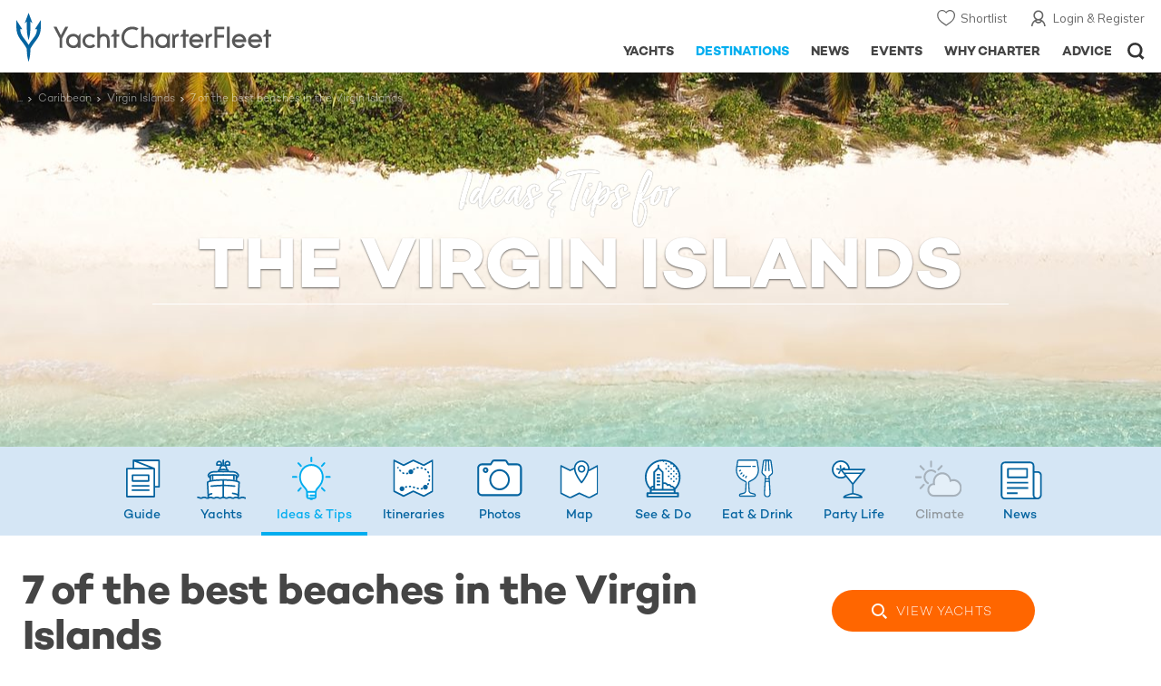

--- FILE ---
content_type: text/html; charset=UTF-8
request_url: https://www.yachtcharterfleet.com/destination/article/7-of-the-best-beaches-in-the-virgin-islands-28.htm
body_size: 15641
content:
<!DOCTYPE html><html class="no-js" lang="en" xml:lang="en">
<head><link rel="preconnect" href="https://a.yachtcharterfleet.com/" /><link rel="dns-prefetch" href="https://a.yachtcharterfleet.com/" />
<meta http-equiv="Content-Type" content="text/html; charset=utf-8"><link rel="stylesheet" href="/asset/695cd10a/2536852456.css" media="print" onload="this.media='all'" /><noscript><link rel="stylesheet" href="/asset/695cd10a/2536852456.css" /></noscript><title>7 of the best beaches in the Virgin Islands | YachtCharterFleet</title>
<link rel="preconnect" href="https://fonts.googleapis.com">
<link rel="preconnect" href="https://fonts.gstatic.com" crossorigin="crossorigin">
<link href="https://fonts.googleapis.com/css2?family=Mulish:ital,wght@0,200..1000;1,200..1000&amp;display=swap" rel="stylesheet">
<link rel="stylesheet" href="https://use.typekit.net/ogf4rbi.css">
<link rel="apple-touch-icon" sizes="180x180" href="/resources/bookmark-icons/apple-touch-icon.png">
<link rel="icon" type="image/png" sizes="32x32" href="/resources/bookmark-icons/favicon-32x32.png">
<link rel="icon" type="image/png" sizes="16x16" href="/resources/bookmark-icons/favicon-16x16.png">
<link rel="manifest" href="/resources/bookmark-icons/site.webmanifest">
<link rel="mask-icon" href="/resources/bookmark-icons/safari-pinned-tab.svg" color="#5bbad5">
<link rel="shortcut icon" href="/resources/bookmark-icons/favicon.ico">
<meta name="apple-mobile-web-app-title" content="YachtCharterFleet">
<meta name="application-name" content="YachtCharterFleet">
<meta name="msapplication-TileColor" content="#0564a0">
<meta name="msapplication-config" content="/resources/bookmark-icons/browserconfig.xml">
<meta name="theme-color" content="#0564a0">
<meta http-equiv="X-UA-Compatible" content="IE=edge">
<meta name="description" content="Our experts have rounded up 7 of the best beaches in the Virgin Islands which are perfect for dropping by on a yachting vacation.">
<meta name="keywords" content="best beaches in the virgin islands, virgin islands yacht charter, virgin islands yacht rentals, winter charters, winter rentals, best caribbean yacht charter destinations, best beach destinations in the virgin islands">
<meta name="author" content="YachtCharterFleet">
<meta property="og:type" content="website">
<meta property="og:title" content="7 of the best beaches in the Virgin Islands | YachtCharterFleet">
<meta property="og:description" content="Our experts have rounded up 7 of the best beaches in the Virgin Islands which are perfect for dropping by on a yachting vacation.">
<meta property="og:image" content="https://image.yachtcharterfleet.com/w1200/h630/qh/ca/kf43d5f6f/article/content/745957.jpg">
<meta property="og:site_name" content="YachtCharterFleet">
<meta name="google-site-verification" content="mDsn-csD0r9F1GOC499_Y6Guu3UOXoLp2MNdeBGbV8o">
<link rel="canonical" href="https://www.yachtcharterfleet.com/destination/article/7-of-the-best-beaches-in-the-virgin-islands-28.htm">
<meta name="document-class" content="Completed">
<script type="text/javascript">
        //IE11 Support
        //passive scroll support
        var supportsPassive = false;
        try {
        var opts = Object.defineProperty({}, 'passive', {
        get: function() {
        supportsPassive = true;
        }
        });
        window.addEventListener("testPassive", null, opts);
        window.removeEventListener("testPassive", null, opts);
        } catch (e) {}
    </script><script>(function(w,d,u){w.readyQ=[];w.bindReadyQ=[];function p(x,y){if(x=="ready"){w.bindReadyQ.push(y);}else{w.readyQ.push(x);}};var a={ready:p,bind:p};w.$=w.jQuery=function(f){if(f===d||f===u){return a}else{p(f)}}})(window,document)</script><script type="text/javascript">
    if(!tick) {var tick = function(){};}
    </script><noscript><style>
            html .slider-loading-slide {display:block;}
        </style></noscript>
<link rel="preload" as="style" href="/asset/695cd10a/1477591398.css">
<link rel="preload" as="style" href="/asset/695cd10a/493939720.css">
<link rel="preload" as="style" href="/asset/695cd10a/1884077954.css">
<link rel="preload" as="style" href="/asset/695cd10a/329248869.css">
<link rel="preload" as="style" href="/asset/695cd10a/2999546245.css">
<link href="/asset/695cd10a/1477591398.css" rel="stylesheet" type="text/css" media="all">
<link href="/asset/695cd10a/493939720.css" rel="stylesheet" type="text/css" media="all">
<link href="/asset/695cd10a/1884077954.css" rel="stylesheet" type="text/css" media="all">
<link href="/asset/695cd10a/329248869.css" rel="stylesheet" type="text/css" media="all">
<link href="/asset/695cd10a/2999546245.css" rel="stylesheet" type="text/css" media="all">
<script>
        (function(a, b, c, d, e, f){
            b[d]=b[d]||function(){
                (b[d].q=b[d].q||[]).push(arguments)
            };
            e=a.createElement('script'), f=a.getElementsByTagName('script')[0];
            e.async=1; e.src=c; e.id='dfa-script';
            f.parentNode.insertBefore(e,f)
        })(document, window, '//a.yachtcharterfleet.com/dfa.js?v=695cd10a', 'dfa');
        dfa('setPageDataX', 'PzI/[base64]');
        dfa('trackPageview');
        dfa('associateGa', 'G-1D0RK6H8FJ');

    </script><link rel="preconnect" href="https://static.hotjar.com">
<link rel="dns-prefetch" href="https://static.hotjar.com">
<script>
            (function(h,o,t,j,a,r){
            h.hj=h.hj||function(){(h.hj.q=h.hj.q||[]).push(arguments)};
            h._hjSettings={hjid:1579920,hjsv:6};
            a=o.getElementsByTagName('head')[0];
            r=o.createElement('script');r.async=1;
            r.src=t+h._hjSettings.hjid+j+h._hjSettings.hjsv;
            a.appendChild(r);
            })(window,document,'https://static.hotjar.com/c/hotjar-','.js?sv=');
        </script><script async="" src="https://www.googletagmanager.com/gtag/js?id=G-1D0RK6H8FJ"></script><script>
            window.dataLayer = window.dataLayer || [];
            function gtag(){dataLayer.push(arguments);}
            gtag('js', new Date());

            gtag('config', 'G-1D0RK6H8FJ');
        </script><script async="" src="https://www.googletagmanager.com/gtag/js?id=UA-40607169-1"></script><script>
            window.dataLayer = window.dataLayer || [];
            function gtag(){dataLayer.push(arguments);}
            gtag('js', new Date());

            gtag('config', 'UA-40607169-1');
        </script><script type="text/javascript" src="/resources/js/ga.js" async="async"></script><script>
            !function(f,b,e,v,n,t,s)
            {if(f.fbq)return;n=f.fbq=function(){n.callMethod?
            n.callMethod.apply(n,arguments):n.queue.push(arguments)};
            if(!f._fbq)f._fbq=n;n.push=n;n.loaded=!0;n.version='2.0';
            n.queue=[];t=b.createElement(e);t.async=!0;
            t.src=v;s=b.getElementsByTagName(e)[0];
            s.parentNode.insertBefore(t,s)}(window, document,'script',
            'https://connect.facebook.net/en_US/fbevents.js');
            fbq('init', '3033495343347327');
            fbq('track', 'PageView');
        </script><noscript><img height="1" width="1" style="display:none" src="https://www.facebook.com/tr?id=3033495343347327&amp;ev=PageView&amp;noscript=1"></noscript>
<meta name="viewport" content="width=device-width, maximum-scale=1.0">
<script type="application/ld+json">
        [
            {
                "@context": "https://schema.org",
                "@type": "SiteNavigationElement",
                "name": "Why Charter",
                "url": "/why-charter.htm"
            },
            {
                "@context": "https://schema.org",
                "@type": "SiteNavigationElement",
                "name": "Yachts",
                "url": "/charter"
            },
            {
                "@context": "https://schema.org",
                "@type": "SiteNavigationElement",
                "name": "Destinations",
                "url": "/destination"
            },
            {
                "@context": "https://schema.org",
                "@type": "SiteNavigationElement",
                "name": "News",
                "url": "/news"
            },
            {
                "@context": "https://schema.org",
                "@type": "SiteNavigationElement",
                "name": "Events",
                "url": "/events"
            },
            {
                "@context": "https://schema.org",
                "@type": "SiteNavigationElement",
                "name": "Advice",
                "url": "/advice"
            }
        ]
    </script><script type="application/ld+json">
            {
            "@context": "http://schema.org",
            "@type": "BreadcrumbList",
            "itemListElement": [
                {
                    "@type": "ListItem",
                    "position": 1,
                    "item": {
                        "@id": "https://www.yachtcharterfleet.com",
                        "name": "Home"
                    }
                },
                
                {
                    "@type": "ListItem",
                        "position": 2,
                        "item": {
                            "@id": "https://www.yachtcharterfleet.com/caribbean/caribbean-luxury-yachting-guide-1.htm",
                            "name": "Caribbean"
                        }
                },

                        
                {
                    "@type": "ListItem",
                        "position": 3,
                        "item": {
                            "@id": "https://www.yachtcharterfleet.com/virgin-islands/virgin-islands-luxury-yachting-guide-690.htm",
                            "name": "Virgin Islands"
                        }
                },

                        
                {
                    "@type": "ListItem",
                    "position": 4 ,
                    "item": {
                        "@id": "https://www.yachtcharterfleet.com/destination/article/7-of-the-best-beaches-in-the-virgin-islands-28.htm",
                        "name": "7 of the best beaches in the Virgin Islands"
                    }
                }
            ]
            }
        </script><script type="application/ld+json">
            {
            "@context": "http://schema.org",
            "@type": "Article",
            
                "mainEntityOfPage": {
                "@type": "WebPage",
                "@id": "https://www.yachtcharterfleet.com/destination/article/7-of-the-best-beaches-in-the-virgin-islands-28.htm"
                },
            
            "headline": "7 of the best beaches in the Virgin Islands",
            "datePublished": "12 October 2015",
            "dateModified": "31 July 2025",
            "articleSection" : " Inspiration Article",
            "contentLocation" : "Virgin Islands",
            
                    "author": {
                    "@type": "Person",
                    "name": "Rebecca Bradbury"
                    },
                
            "publisher": {
            "@type": "Organization",
            "name": "YachtCharterFleet",
            "logo": {
            "@type": "ImageObject",
            "url": "https://www.yachtcharterfleet.com/resources/images/logo-schema.jpg"
            }
            }
                            ,"image": [
                                "https://image.yachtcharterfleet.com/w900/h900/qh/ca/k127dfeff/article/content/745957/7-of-the-best-beaches-in-the-virgin-islands.jpg",
                                "https://image.yachtcharterfleet.com/w900/h675/qh/ca/k6a99e957/article/content/745957/7-of-the-best-beaches-in-the-virgin-islands.jpg",
                                "https://image.yachtcharterfleet.com/w900/h506/qh/ca/ke60c5ebb/article/content/745957/7-of-the-best-beaches-in-the-virgin-islands.jpg"
                            ]
                        
            }
        </script><link rel="stylesheet" href="/asset/695cd10a/953030657.css" media="print" onload="this.media='all'" /><noscript><link rel="stylesheet" href="/asset/695cd10a/953030657.css" /></noscript><link rel="stylesheet" href="/asset/695cd10a/837831224.css" media="print" onload="this.media='all'" /><noscript><link rel="stylesheet" href="/asset/695cd10a/837831224.css" /></noscript></head>
<body ontouchstart="">
<noscript><iframe src="https://www.googletagmanager.com/ns.html?id=GTM-PKNHXSD" height="0" width="0" style="display:none;visibility:hidden"></iframe></noscript>
<div class="hide ie11-message jsIE11Message"><p>Please use a modern browser to view this website. Some elements might not work as expected when using Internet Explorer.</p></div>
<script>
            var ie11 = false;
            if (window.document.documentMode) {
            ie11 = true;

            const ie11Message = document.querySelector(".jsIE11Message");
            ie11Message.classList.remove("hide");

            const body = document.querySelector("body");
            body.classList.add("is-ie11");
            }
        </script><div class="overlay" style="display: none">
<div class="overlayLoader"></div>
<div class="overlayLoader-logo"></div>
</div>
<div class="search-overlay" style="display: none"></div>
<div class="overlay-menu">
<div class="top">
<a href="/" class="home">Home</a><a href="#" class="close">X</a>
</div>
<ul class="menu-list">
<li>
<a class="whyCharter" href="/why-charter.htm">
                    Why Charter
                </a><button class="subnav-toggler" aria-controls="why-charter-drop" aria-label="Show"><div class="circle-plus closed"><div class="circle">
<div class="horizontal"></div>
<div class="vertical"></div>
</div></div></button><ul id="why-charter-drop">
<li><a href="/why-charter.htm">Why Charter Homepage</a></li>
<li><a href="/yacht-charter-vacation-types">Luxury Yacht Vacation Types</a></li>
<li><a href="/corporate-yacht-charter">Corporate Yacht Charter</a></li>
<li><a href="/tailor-made-luxury-yacht-vacations.htm">Tailor Made Vacations</a></li>
<li><a href="/luxury-explorer-vacations.htm">Luxury Exploration Vacations</a></li>
<li><a href="/why-charter.htm">View More</a></li>
</ul>
</li>
<li>
<a class="charterYachts" href="/charter">
                    Yachts
                </a><button class="subnav-toggler" aria-controls="yachts-drop" aria-label="Show"><div class="circle-plus closed"><div class="circle">
<div class="horizontal"></div>
<div class="vertical"></div>
</div></div></button><ul id="yachts-drop">
<li><a href="/yacht-charter.htm">ALL 4,195 Yachts For Charter</a></li>
<li>
<a href="/charter/yacht-type">Filter By Type</a><ul class="yacht-types-menu">
<li><a class="motor" href="/motor-yacht-charter-fleet.htm"><span>Motor Yachts</span></a></li>
<li><a class="sailing" href="/sailing-yacht-charter-fleet.htm"><span>Sailing Yachts</span></a></li>
<li><a class="classic" href="/classic-yacht-charter-fleet.htm"><span>Classic Yachts</span></a></li>
<li><a class="catamarans" href="/catamaran-yacht-charter-fleet.htm"><span>Catamaran Yachts</span></a></li>
</ul>
</li>
<li><a href="/yachts/charter-special-offers.htm">Special Offers</a></li>
<li><a href="/charter/destination">by Destination</a></li>
<li><a href="/yacht-reviews/">Yacht Reviews</a></li>
</ul>
</li>
<li>
<a class="active destnationsLink" href="/destination">
                    Destinations
                </a><button class="subnav-toggler" aria-controls="destinations-drop" aria-label="Show"><div class="circle-plus closed"><div class="circle">
<div class="horizontal"></div>
<div class="vertical"></div>
</div></div></button><ul id="destinations-drop">
<li><a href="/destination/a-z">Destination Guides</a></li>
<li><a href="/destination/inspiration">Inspiration &amp; Features</a></li>
<li>
<a href="/charter/destination">Yachts by Destination</a><ul>
<li><a href="/mediterranean-yacht-charters-1548.htm">Mediterranean Charter Yachts</a></li>
<li><a href="/france-yacht-charters-1526.htm">France Charter Yachts</a></li>
<li><a href="/italy-yacht-charters-1525.htm">Italy  Charter Yachts</a></li>
<li><a href="/croatia-yacht-charters-410.htm">Croatia  Charter Yachts</a></li>
<li><a href="/greece-yacht-charters-672.htm">Greece Charter Yachts</a></li>
<li><a href="/turkey-yacht-charters-409.htm">Turkey Charter Yachts</a></li>
<li><a href="/bahamas-yacht-charters-679.htm">Bahamas Charter Yachts</a></li>
<li><a href="/caribbean-yacht-charters-1.htm">Caribbean Charter Yachts</a></li>
<li><a href="/australia-yacht-charters-523.htm">Australia Charter Yachts</a></li>
<li><a href="/thailand-yacht-charters-502.htm">Thailand Charter Yachts</a></li>
<li><a href="/dubai-yacht-charters-1249.htm">Dubai Charter Yachts</a></li>
</ul>
</li>
</ul>
</li>
<li>
<a class="newsLink" href="/news">
                    News
                </a><button class="subnav-toggler" aria-controls="news-drop" aria-label="Show"><div class="circle-plus closed"><div class="circle">
<div class="horizontal"></div>
<div class="vertical"></div>
</div></div></button><ul id="news-drop">
<li><a href="/news">All News</a></li>
<li><a href="/news/destination">Destination News</a></li>
<li><a href="/news/new-to-fleet">New To Fleet</a></li>
<li><a href="/news/fleet-updates">Charter Fleet Updates</a></li>
<li><a href="/news/offers-and-last-minute">Special Offers</a></li>
<li><a href="/news/industry">Industry News</a></li>
<li><a href="/news/events">Event News</a></li>
</ul>
</li>
<li>
<a class="eventsLink" href="/events">
                    Events
                </a><button class="subnav-toggler" aria-controls="events-drop" aria-label="Show"><div class="circle-plus closed"><div class="circle">
<div class="horizontal"></div>
<div class="vertical"></div>
</div></div></button><ul id="events-drop">
<li><a href="/events">All Events</a></li>
<li><a href="/events/yacht-shows">Yacht Shows</a></li>
<li><a href="/events/sporting">Sporting</a></li>
<li><a href="/events/corporate-charter">Corporate Charter</a></li>
</ul>
</li>
<li class="last-big-link">
<a class="adviceLink" href="/advice">
                    Advice
                </a><button class="subnav-toggler" aria-controls="advice-drop" aria-label="Show"><div class="circle-plus closed"><div class="circle">
<div class="horizontal"></div>
<div class="vertical"></div>
</div></div></button><ul id="advice-drop">
<li><a href="/advice">Charter Advice</a></li>
<li><a href="/yacht-charter-broker/why-use-charter-broker.htm">Why Use a Yacht Broker</a></li>
<li><a href="/advice/yacht-charter-costs-explained.htm">Charter Costs Explained</a></li>
</ul>
</li>
<li class="small-link"><a class="aboutUs" href="/about">About Us</a></li>
<li class="small-link"><a class="aboutUs" href="/about/add-my-yacht.htm">Add my yacht</a></li>
<li class="small-link"><a class="contactUs" href="/contact/contact-us.htm">Contact Us</a></li>
<li class="small-link"><a class="myAccountLink" href="/my-account">My Account</a></li>
</ul>
</div>
<header class="header show-for-small-only"><nav class="top-bar" data-topbar="data-topbar"><div class="top-bar-section"><a href="/" class="logo"><img src="/resources/images/logo-white.svg" alt="Yacht Charter Fleet" width="200" height="38"></a></div>
<div class="right-small headerOptions">
<a class="overlay-menu-toggle navigation" href="#"><img src="/resources/images/ico_nav.svg" alt="Navigation" width="18" height="18"></a><a href="#headerSearch" id="jsSearchToggle"><img src="/resources/images/ico_search.svg" alt="Search" width="15" height="15"></a>
</div></nav></header><header id="header" class="hide-for-small-only"><div class="headerInner">
<a class="logo" href="/" title="Back to Homepage"><span>YachtCharterFleet.com</span> - Luxury yacht charter boats
                </a><div class="additional-nav">
<a class="myaccount" href="/my-account">Login &amp; Register</a><a class="shorlist-yachts" href="/yachts/yacht-shortlist.htm">Shortlist</a>
</div>
<nav><ul class="navigation">
<li class="global-yacht-search"><div class="site-search"><a class="header-search-icon" href="#">Open/Close Search</a></div></li>
<li><a href="/advice" class="has-subnav" data-drop-subnav="dd-advice"><span class="text">Advice</span></a></li>
<li><a href="/why-charter.htm" class="has-subnav" data-drop-subnav="dd-why-charter"><span class="text">Why Charter</span></a></li>
<li><a href="/events" class="has-subnav" data-drop-subnav="dd-events"><span class="text">Events</span></a></li>
<li><a href="/news" class="has-subnav" data-drop-subnav="dd-news"><span class="text">News</span></a></li>
<li><a href="/destination" class="active has-subnav" data-drop-subnav="dd-destinations"><span class="text">Destinations</span></a></li>
<li><a href="/charter" class="has-subnav" data-drop-subnav="dd-charter"><span class="text">Yachts</span></a></li>
</ul></nav>
</div></header><div id="drop-focus-helper"></div>
<div class="content-wrap "><div class="row destnation-collapse"><div class="small-12 columns ">
<div id="locationMapConfiguration" latitude="43.7247" longitude="7.41765" zoom="10" type="3"></div>
<div class="container-inner blank destination-news-article" id="news-items-wrapper"><div class="content-container-large destination-guide jsNewsItem"><div class="content-wrapper">
<div class="content ">
<div class="breadcrumb-container"><ul class="breadcrumb shortenCrumbs">
<li><a href="/destination">Yacht Charter Destinations</a></li>
<li><a href="/caribbean/guide">Caribbean</a></li>
<li><a href="/virgin-islands/guide">Virgin Islands</a></li>
<li>7 of the best beaches in the Virgin Islands</li>
</ul></div>
<div class="banner-article-slider destnation-article-hero destination-yacht-banner slider-first-run-first-slide swiper-container arrows-on-image no-auto-init" data-autoplay="5000" data-fade=""><div class="swiper-wrapper"><div class="swiper-slide">
<div class="image"><div class="destination-main-banner"><picture><source media="(max-width: 640px)" srcset="https://image.yachtcharterfleet.com/w648/h313/qh/ca/k1fdeb443/article/content/745957/7-of-the-best-beaches-in-the-virgin-islands.jpg"></source><source media="(max-width: 768px)" srcset="https://image.yachtcharterfleet.com/w1024/h468/qh/ca/k71340187/article/content/745957/7-of-the-best-beaches-in-the-virgin-islands.jpg"></source><source media="(max-width: 1024px)" srcset="https://image.yachtcharterfleet.com/w1024/h468/qh/ca/k71340187/article/content/745957/7-of-the-best-beaches-in-the-virgin-islands.jpg"></source><img src="https://image.yachtcharterfleet.com/w1920/h619/qh/ca/kb02ada3b/article/content/745957/7-of-the-best-beaches-in-the-virgin-islands.jpg" alt="7 of the best beaches in the Virgin Islands" width="1920" height="620"></picture></div></div>
<div class="overlay-copy-row"><div class="overlay-copy-table"><div class="overlay-copy">
<div class="mainCopyTitleHeading">Ideas &amp; Tips for</div>
<div class="mainCopyTitle"><span> the  Virgin Islands</span></div>
</div></div></div>
</div></div></div>
</div>
<div class="sticky-outer-wrap" data-sticky-content="">
<div class="sticky-inner-wrap"><div class="sticky-content"><div class="destnations-nav"><div class="row marginBNone"><div class="small-12 columns"><div class="nav-container jsScrollToActive"><ul class="discover-list-with-icons">
<li class="overview "><a href="/virgin-islands/guide"><span>Guide</span></a></li>
<li class="yachts"><a href="/virgin-islands-yacht-charters-690.htm"><span>Yachts</span></a></li>
<li class="inspiration active"><a href="/virgin-islands/inspiration"><div>Ideas<span class="hide-for-small"> &amp; Tips</span>
</div></a></li>
<li class="itineraries "><a href="/virgin-islands/yachting-itineraries"><span>Itineraries</span></a></li>
<li class="photos "><a href="/virgin-islands/photos"><span>Photos</span></a></li>
<li class="map "><a href="/virgin-islands/map"><span>Map</span></a></li>
<li class="see-do "><a href="/virgin-islands/virgin-islands-luxury-see-do.htm"><span>See &amp; Do</span></a></li>
<li class="eat-drink "><a href="/virgin-islands/virgin-islands-luxury-eat-drink.htm"><span>Eat &amp; Drink</span></a></li>
<li class="nightlife"><a href="/virgin-islands/virgin-islands-luxury-party-life.htm"><span>Party Life</span></a></li>
<li class="climate "><div class="inactive">Climate</div></li>
<li class="news"><a href="/virgin-islands/news"><span>News</span></a></li>
</ul></div></div></div></div></div></div>
<div class="row reset article"><div class="small-12 columns">
<div class="table-row">
<div class="cell destinations-header overview-header"><h1>7 of the best beaches in the Virgin Islands</h1></div>
<div class="cell rhs destnation-rhs hide-for-small"><div class="buttonContainer overview-button-container hide-for-small"><a class="view-yachts" href="/virgin-islands-yacht-charters-690.htm">View Yachts</a></div></div>
</div>
<div class="table-row">
<div class="cell">
<div class="new-article-content">
<div xmlns:fb="http://www.facebook.com/2008/fbml" xmlns:g="http://base.google.com/ns/1.0" class="row" itemprop="articleBody">
<div class="small-12 columns">
<div class="row"><div class="small-12 large-6 columns"><p class="author"><span class="credit">By
                            <span>Rebecca Bradbury</span></span>  
                        <span class="date">Last Updated: 31 March 2023</span></p></div></div>
<div class="intro-copy"><p>From brilliant blue bays backed by soaring mountain peaks to long stretches of soft, white sand located in national parks, the beaches of&nbsp;<a href="/virgin-islands-yacht-charters-690.htm">Virgin Islands yacht charters</a> are some of the finest in the world and beg to be explored by luxury yacht.&nbsp;</p>
</div>
</div>
<div class="small-12 columns">
<div class="contentSection  jsReveal"><div class="columnContainer zone-6">
  <div class="full-width">
    <p>With such a dazzling array of beaches in the Virgin Islands, it&rsquo;s easy to anchor at a different one each day and never get bored - the hard part will be deciding which ones to visit on your time-limited <a href="/">yacht charter</a>.</p>

  </div>
</div></div>
<div class="contentSection  jsReveal"><div class="gap columnContainer two-colomns-layout  table-of-contents ">
    <p class="title">Best Beaches in the Virgin Islands:</p>
  <ul>
          <li class="level2" >
            <a href="#3817">
              Lindquist Beach, St Thomas
                        </a>
        </li>
          <li class="level2" >
            <a href="#3818">
              Deadman&#039;s Bay, Peter Island
                        </a>
        </li>
          <li class="level2" >
            <a href="#3819">
              Apple Bay Beach, Tortola
                        </a>
        </li>
          <li class="level2" >
            <a href="#3820">
              Savannah Bay Beach, Virgin Gorda
                        </a>
        </li>
          <li class="level2" >
            <a href="#3821">
              Honeymoon Beach, St John
                        </a>
        </li>
          <li class="level2" >
            <a href="#3822">
              Trunk Bay, St John
                        </a>
        </li>
          <li class="level2" >
            <a href="#3823">
              The Baths, Virgin Gorda
                        </a>
        </li>
          <li class="level2" >
            <a href="#18046">
              Interested in booking a Virgin Islands luxury yacht rental?
                        </a>
        </li>
      </ul>
</div></div>
<div class="contentSection  jsReveal"><div class="gap columnContainer zone-6">
  <div class="full-width">
    <p>To help out, our experts have rounded up seven of the best beaches in the US Virgin Islands&nbsp;and <a href="/british-virgin-islands-yacht-charters-1279.htm">British Virgin Islands yacht rentals</a> to explore during sun-soaked charter itineraries.&nbsp;</p>

  </div>
</div></div>
<div class="contentSection  jsReveal"><div class="gap columnContainer zone-13">
   <div class="full-width">
     <a name="3817"></a>
        
  <h2 class="">Lindquist Beach, St Thomas</h2>

  </div>
</div></div>
<div class="contentSection  jsReveal"><div class="gap columnContainer zone-11">
    <div class="full-width">
    <a class="jsColorbox ll-wrap" href="https://image.yachtcharterfleet.com/w1400/h1245/qh/ca/k91c90843/cms/photo/312037/beach-virgin-islands.jpg" title="">
        <img class="lazyload interlazy" width="647" height="339" alt="Secluded Lindquist Beach" data-interlazy-s="https://image.yachtcharterfleet.com/w480/h252/qh/ca/kade9b472/cms/photo/312037/beach-virgin-islands.jpg" data-interlazy-m="https://image.yachtcharterfleet.com/w1040/h545/qh/ca/k8bbfd120/cms/photo/312037/beach-virgin-islands.jpg" data-interlazy-l="https://image.yachtcharterfleet.com/w1040/h545/qh/ca/k8bbfd120/cms/photo/312037/beach-virgin-islands.jpg" />
        <noscript><img src="https://image.yachtcharterfleet.com/w1040/h545/qh/ca/k8bbfd120/cms/photo/312037/beach-virgin-islands.jpg" width="647" height="339" alt="Secluded Lindquist Beach" /></noscript>
    </a>
     <div class="caption">
                 
          	    	    
    </div>  
    </div>
    </div></div>
<div class="contentSection  jsReveal"><div class="gap columnContainer zone-6">
  <div class="full-width">
    <p>Accessible only by boat or an unmarked dirt road, <strong>Lindquist Beach</strong> is an exclusive haven for <a href="/st-thomas-yacht-charters-2405.htm">St Thomas yacht charters</a> as one of the&nbsp;best-kept secrets in the US Virgin Islands.</p>

<p>A stretch of powdery white sand fringed by luminous blue water, the secluded beach offers an idyllic retreat for all-day relaxation and remains part of a protected 21-acre area called <strong>Smith Bay Park</strong>. Reefs on both ends of the shore overflow with tropical fish, providing an excellent opportunity for charterers to try out their superyacht&#39;s snorkelling and scuba diving gear.</p>

  </div>
</div></div>
<div class="contentSection  jsReveal"><div class="gap columnContainer zone-13">
   <div class="full-width">
     <a name="3818"></a>
        
  <h2 class="">Deadman&#039;s Bay, Peter Island</h2>

  </div>
</div></div>
<div class="contentSection  jsReveal"><div class="gap columnContainer zone-11">
    <div class="full-width">
    <a class="jsColorbox ll-wrap" href="https://image.yachtcharterfleet.com/w1400/h1245/qh/ca/k8a5875a7/cms/photo/312041/beach-sun-loungers-virgin-islands.jpg" title="">
        <img class="lazyload interlazy" width="647" height="339" alt="Deadmans Bay sun-loungers and palm tree" data-interlazy-s="https://image.yachtcharterfleet.com/w480/h252/qh/ca/kc45a28eb/cms/photo/312041/beach-sun-loungers-virgin-islands.jpg" data-interlazy-m="https://image.yachtcharterfleet.com/w1040/h545/qh/ca/k9a2c1928/cms/photo/312041/beach-sun-loungers-virgin-islands.jpg" data-interlazy-l="https://image.yachtcharterfleet.com/w1040/h545/qh/ca/k9a2c1928/cms/photo/312041/beach-sun-loungers-virgin-islands.jpg" />
        <noscript><img src="https://image.yachtcharterfleet.com/w1040/h545/qh/ca/k9a2c1928/cms/photo/312041/beach-sun-loungers-virgin-islands.jpg" width="647" height="339" alt="Deadmans Bay sun-loungers and palm tree" /></noscript>
    </a>
     <div class="caption">
                 
          	    	    
    </div>  
    </div>
    </div></div>
<div class="contentSection  jsReveal"><div class="gap columnContainer zone-6">
  <div class="full-width">
    <p>Palm tree-lined <strong>Deadman&rsquo;s Bay</strong> on Peter Island in the British Virgin Islands is a mile-long crescent of pure perfection. According to legend, the beach was named after a group of pirates who washed up on its shores after being marooned on neighbouring <strong>Dead Chest Island</strong>.</p>

<p>A popular anchorage lies nearby, making it easily accessible to superyacht-goers, and the waters are well-suited to accommodate&nbsp;<a href="/active-water-sport-yacht-charter.htm">watersports yacht charters</a>. Plus, sea turtles can sometimes be spotted in the seagrass beds.</p>

  </div>
</div></div>
<div class="contentSection  jsReveal"><div class="gap columnContainer zone-13">
   <div class="full-width">
     <a name="3819"></a>
        
  <h2 class="">Apple Bay Beach, Tortola</h2>

  </div>
</div></div>
<div class="contentSection  jsReveal"><div class="gap columnContainer zone-11">
    <div class="full-width">
    <a class="jsColorbox ll-wrap" href="https://image.yachtcharterfleet.com/w1400/h1245/qh/ca/k9a7b5a75/cms/photo/312046/surfing-the-virgin-islands.jpg" title="">
        <img class="lazyload interlazy" width="647" height="339" alt="surfing at Apple Bay Beach" data-interlazy-s="https://image.yachtcharterfleet.com/w480/h252/qh/ca/kd3709e99/cms/photo/312046/surfing-the-virgin-islands.jpg" data-interlazy-m="https://image.yachtcharterfleet.com/w1040/h545/qh/ca/k81f7727c/cms/photo/312046/surfing-the-virgin-islands.jpg" data-interlazy-l="https://image.yachtcharterfleet.com/w1040/h545/qh/ca/k81f7727c/cms/photo/312046/surfing-the-virgin-islands.jpg" />
        <noscript><img src="https://image.yachtcharterfleet.com/w1040/h545/qh/ca/k81f7727c/cms/photo/312046/surfing-the-virgin-islands.jpg" width="647" height="339" alt="surfing at Apple Bay Beach" /></noscript>
    </a>
     <div class="caption">
                 
          	    	    
    </div>  
    </div>
    </div></div>
<div class="contentSection  jsReveal"><div class="gap columnContainer zone-6">
  <div class="full-width">
    <p>A surfer&rsquo;s paradise can be found on <strong>Apple Bay Beach</strong> in west <a href="/tortola/guide">Tortola</a>. Offering some of the best waves in the Caribbean, the conditions are perfect for beginners and pros alike. The pretty white sandy beach is also home to the popular surfer&rsquo;s hangout <strong>Bombas Surfside Shack</strong>, renowned for its full moon parties while local residents host Friday night fish fires under the banyon trees.</p>

  </div>
</div></div>
<div class="contentSection  jsReveal"><div class="gap columnContainer zone-13">
   <div class="full-width">
     <a name="3820"></a>
        
  <h2 class="">Savannah Bay Beach, Virgin Gorda</h2>

  </div>
</div></div>
<div class="contentSection  jsReveal"><div class="gap columnContainer zone-11">
    <div class="full-width">
    <a class="jsColorbox ll-wrap" href="https://image.yachtcharterfleet.com/w1400/h1245/qh/ca/k447850c2/cms/photo/312069/bay-in-the-virgin-islands.jpg" title="">
        <img class="lazyload interlazy" width="647" height="339" alt="Aerial view of Savannah Bay Beach" data-interlazy-s="https://image.yachtcharterfleet.com/w480/h252/qh/ca/k04cd65f1/cms/photo/312069/bay-in-the-virgin-islands.jpg" data-interlazy-m="https://image.yachtcharterfleet.com/w1040/h545/qh/ca/k788402d7/cms/photo/312069/bay-in-the-virgin-islands.jpg" data-interlazy-l="https://image.yachtcharterfleet.com/w1040/h545/qh/ca/k788402d7/cms/photo/312069/bay-in-the-virgin-islands.jpg" />
        <noscript><img src="https://image.yachtcharterfleet.com/w1040/h545/qh/ca/k788402d7/cms/photo/312069/bay-in-the-virgin-islands.jpg" width="647" height="339" alt="Aerial view of Savannah Bay Beach" /></noscript>
    </a>
     <div class="caption">
                 
          	    	    
    </div>  
    </div>
    </div></div>
<div class="contentSection  jsReveal"><div class="gap columnContainer zone-6">
  <div class="full-width">
    <p><a href="/virgin-gorda-yacht-charters-2400.htm">Luxury yacht charters in Virgin Gorda</a>, a beautiful,&nbsp;curving sweep of sand known as <strong>Savannah Bay Beach</strong> lies to the north of Virgin Gorda Yacht Harbour in the BVIs. This unspoilt patch of beautiful beach&nbsp;is often deserted, which is surprising given its good looks and spectacular sunsets.&nbsp;</p>

<p>The bay also provides picturesque daytime anchorages for motor and <a href="/sailing-yacht-charter-fleet.htm">sailing yacht charters</a>, and can be reached via Blowing Point&rsquo;s southern entrance.</p>

  </div>
</div></div>
<div class="contentSection  jsReveal"><div class="gap columnContainer zone-13">
   <div class="full-width">
     <a name="3821"></a>
        
  <h2 class="">Honeymoon Beach, St John</h2>

  </div>
</div></div>
<div class="contentSection  jsReveal"><div class="gap columnContainer zone-11">
    <div class="full-width">
    <a class="jsColorbox ll-wrap" href="https://image.yachtcharterfleet.com/w1400/h1245/qh/ca/k0bdcdf21/cms/photo/312075/beach-and-yachts-the-virgin-islands.jpg" title="">
        <img class="lazyload interlazy" width="647" height="339" alt="Yachts anchored at Honeymoon Beach" data-interlazy-s="https://image.yachtcharterfleet.com/w480/h252/qh/ca/k68ffe1e4/cms/photo/312075/beach-and-yachts-the-virgin-islands.jpg" data-interlazy-m="https://image.yachtcharterfleet.com/w1040/h545/qh/ca/k48646df3/cms/photo/312075/beach-and-yachts-the-virgin-islands.jpg" data-interlazy-l="https://image.yachtcharterfleet.com/w1040/h545/qh/ca/k48646df3/cms/photo/312075/beach-and-yachts-the-virgin-islands.jpg" />
        <noscript><img src="https://image.yachtcharterfleet.com/w1040/h545/qh/ca/k48646df3/cms/photo/312075/beach-and-yachts-the-virgin-islands.jpg" width="647" height="339" alt="Yachts anchored at Honeymoon Beach" /></noscript>
    </a>
     <div class="caption">
                 
          	    	    
    </div>  
    </div>
    </div></div>
<div class="contentSection  jsReveal"><div class="gap columnContainer zone-6">
  <div class="full-width">
    <p>Most beaches in&nbsp;St John&nbsp;offer an unrivalled level of peace and serenity, but for the ultimate idyllic escape pay a visit to <strong>Honeymoon Beach</strong>. For those visiting the island as part of a <a href="/us-virgin-islands-yacht-charters-1289.htm">US Virgin Islands yacht charter</a>, the beach can only be reached by a hike through the jungle, meaning yacht-goers often arrive to find the palm tree-lined shore deserted.</p>

  </div>
</div></div>
<div class="contentSection  jsReveal"><div class="gap columnContainer zone-13">
   <div class="full-width">
     <a name="3822"></a>
        
  <h2 class="">Trunk Bay, St John</h2>

  </div>
</div></div>
<div class="contentSection  jsReveal"><div class="gap columnContainer zone-11">
    <div class="full-width">
    <a class="jsColorbox ll-wrap" href="https://image.yachtcharterfleet.com/w1400/h1245/qh/ca/k94e4f35e/cms/photo/745952/trunk-bay-st-john.jpg" title="">
        <img class="lazyload interlazy" width="647" height="339" alt="Trunk Bay, St John" data-interlazy-s="https://image.yachtcharterfleet.com/w480/h252/qh/ca/kdd253f61/cms/photo/745952/trunk-bay-st-john.jpg" data-interlazy-m="https://image.yachtcharterfleet.com/w1040/h545/qh/ca/k045f9a25/cms/photo/745952/trunk-bay-st-john.jpg" data-interlazy-l="https://image.yachtcharterfleet.com/w1040/h545/qh/ca/k045f9a25/cms/photo/745952/trunk-bay-st-john.jpg" />
        <noscript><img src="https://image.yachtcharterfleet.com/w1040/h545/qh/ca/k045f9a25/cms/photo/745952/trunk-bay-st-john.jpg" width="647" height="339" alt="Trunk Bay, St John" /></noscript>
    </a>
     <div class="caption">
                 
          	    	    
    </div>  
    </div>
    </div></div>
<div class="contentSection  jsReveal"><div class="gap columnContainer zone-6">
  <div class="full-width">
    <p>Another unmissable site on St John island is <a href="/st-john/see-and-do/beach/trunk-bay.htm">Trunk Bay</a>. With its pure white sand and border of lush foliage, the bay regularly ranks as one of the world&#39;s top 10 beaches.</p>

<p>Unfortunately, its beauty has not gone amiss among the tourists who flock here during the day. However, charterers who anchor off the coast overnight and rise early can have the scenic spot all to themselves. Snorkellers shouldn&#39;t leave without checking out the underwater trail of coral and other marine life.</p>

  </div>
</div></div>
<div class="contentSection  jsReveal"><div class="gap columnContainer zone-13">
   <div class="full-width">
     <a name="3823"></a>
        
  <h2 class="">The Baths, Virgin Gorda</h2>

  </div>
</div></div>
<div class="contentSection  jsReveal"><div class="gap columnContainer zone-11">
    <div class="full-width">
    <a class="jsColorbox ll-wrap" href="https://image.yachtcharterfleet.com/w1400/h1245/qh/ca/k6686a1d5/cms/photo/745950/the-baths-virgin-islands.jpg" title="">
        <img class="lazyload interlazy" width="647" height="339" alt="The Baths Virgin Islands" data-interlazy-s="https://image.yachtcharterfleet.com/w480/h252/qh/ca/k657ac216/cms/photo/745950/the-baths-virgin-islands.jpg" data-interlazy-m="https://image.yachtcharterfleet.com/w1040/h545/qh/ca/k5af33ff1/cms/photo/745950/the-baths-virgin-islands.jpg" data-interlazy-l="https://image.yachtcharterfleet.com/w1040/h545/qh/ca/k5af33ff1/cms/photo/745950/the-baths-virgin-islands.jpg" />
        <noscript><img src="https://image.yachtcharterfleet.com/w1040/h545/qh/ca/k5af33ff1/cms/photo/745950/the-baths-virgin-islands.jpg" width="647" height="339" alt="The Baths Virgin Islands" /></noscript>
    </a>
     <div class="caption">
                 
          	    	    
    </div>  
    </div>
    </div></div>
<div class="contentSection  jsReveal"><div class="gap columnContainer zone-6">
  <div class="full-width">
    <p>A round-up of the best beaches in the Virgin Islands wouldn&rsquo;t be complete without mentioning <a href="/virgin-islands/see-and-do/landmark/the-baths.htm">the Baths</a>, a collection of volcanic boulders strewn across a small bay on Virgin Gorda&rsquo;s north shores. It&rsquo;s certainly not a secret locale as many visitors come each day to explore the sheltered sea pools and secret grottos, but its dramatic looks hold much appeal and it is a must-see site when in the region. For a similar but far less crowded experience, try out <strong>Spring Bay</strong> to the north.</p>

<p></p>

  </div>
</div></div>
<div class="contentSection  jsReveal"><div class="gap columnContainer zone-13">
   <div class="full-width">
     <a name="18046"></a>
        
  <h2 class="">Interested in booking a Virgin Islands luxury yacht rental?</h2>

  </div>
</div></div>
<div class="contentSection  jsReveal"><div class="columnContainer zone-6">
  <div class="full-width">
    <p>To find out more about chartering in the region, please see our&nbsp;<a href="/virgin-islands/guide">Virgin islands yacht charter guide</a>. For some inspiration, check out YachtCharterFleet&#39;s sample&nbsp;<a href="/virgin-islands/yachting-itineraries">Virgin Islands yacht charter itineraries</a> handpicked by experts with in-depth knowledge of the region.</p>

<p>To begin planning your beach adventure in the archipelago, contact a recommended <a href="/contact/charter-enquiry">yacht charter broker</a>. Alternatively, browse and compare <a href="/caribbean-yacht-charters-1.htm">all luxury yachts available to charter in the&nbsp;Caribbean</a>.</p>

  </div>
</div></div>
</div>
<div class="small-12 columns"><div class="related-areas">
<p class="heading">RELATED AREA GUIDES </p>
<p>View destinations guides, photo galleries &amp; itineraries for areas related to this news article</p>
<ul><li><a class="name" href="/virgin-islands/guide">Virgin Islands</a></li></ul>
</div></div>
<div class="small-12 columns"><span itemtype="http://schema.org/keywords" itemscope="itemscope"><ul class="tags">
<li class="heading">READ MORE ABOUT:</li>
<li class="tag-list-container"><ul>
<li><a href="/tags/virgin-islands" class="tag_id_1415_tag_type_id_25_id_reference_28">Virgin Islands</a></li>
<li><a href="/tags/best-beaches" class="tag_id_4453_tag_type_id_25_id_reference_28">Best Beaches</a></li>
<li><a href="/tags/caribbean" class="tag_id_375_tag_type_id_25_id_reference_28">Caribbean</a></li>
<li><a href="/tags/st-thomas" class="tag_id_1452_tag_type_id_25_id_reference_28">St Thomas</a></li>
<li><a href="/tags/tortola" class="tag_id_1457_tag_type_id_25_id_reference_28">Tortola</a></li>
<li><a href="/tags/virgin-gorda" class="tag_id_1458_tag_type_id_25_id_reference_28">Virgin Gorda</a></li>
<li><a href="/tags/anegada" class="tag_id_3850_tag_type_id_25_id_reference_28">Anegada</a></li>
<li><a href="/tags/british-virgin-islands" class="tag_id_1448_tag_type_id_25_id_reference_28">British Virgin Islands</a></li>
<li><a href="/tags/us-virgin-islands" class="tag_id_1450_tag_type_id_25_id_reference_28">US Virgin Islands</a></li>
</ul></li>
</ul></span></div>
</div>
<div xmlns:fb="http://www.facebook.com/2008/fbml" xmlns:g="http://base.google.com/ns/1.0" class="small-12 columns"></div>
</div>
<div class="row marginBNone"><div class="small-12 columns"><div class="charter-expert-cta itinerary-version jsLoadBrokerCtaLibrary">
<div class="row"><div class="small-12 columns"><p class="cta-heading">Book with Ease - Speak with a  Charter Expert</p></div></div>
<div class="row"><div class="small-12 columns">
<p class="sub-heading">Our yacht charter experts will:</p>
<ul>
<li>Discuss your vacation plans</li>
<li>Check availability &amp; shortlist suitable yachts</li>
<li>Negotiate booking &amp; prepare your itinerary</li>
</ul>
</div></div>
<div class="row"><div class="small-12 large-6 columns book-section">
<p class="button-heading">Enquire now for yacht availability &amp; free consultation.</p>
<a class="charter-expert-button" href="/contact/charter-enquiry">Contact Now</a>
</div></div>
</div></div></div>
</div>
<div class="cell rhs destnation-rhs"><div class="new-article-sidebar"><div class="popular-list-container"><p class="heading">Yacht Reviews</p><ul class="popular-list popular-reviews"><li><div class="image-container"><a href="/yacht-reviews/o-pari-100.htm" class="image-overlay recentYachtReview"><img class="lazyload" data-src="https://image.yachtcharterfleet.com/w230/h142/qh/ca/k746cf196/review/overview/2340895.jpg" alt="O'PARI Yacht Review                "><noscript><img src="https://image.yachtcharterfleet.com/w230/h142/qh/ca/k746cf196/review/overview/2340895.jpg" alt="O'PARI Yacht Review                "></noscript></a></div><div class="details"><a class="title" href="/yacht-reviews/o-pari-100.htm">O'PARI</a><span class="intro">Designed for smarter charters.</span></div></li><li><div class="image-container"><a href="/yacht-reviews/o-ptasia-108.htm" class="image-overlay recentYachtReview"><img class="lazyload" data-src="https://image.yachtcharterfleet.com/w230/h142/qh/ca/k6a12c559/review/overview/2339882.jpg" alt="O’PTASIA Yacht Review                "><noscript><img src="https://image.yachtcharterfleet.com/w230/h142/qh/ca/k6a12c559/review/overview/2339882.jpg" alt="O’PTASIA Yacht Review                "></noscript></a></div><div class="details"><a class="title" href="/yacht-reviews/o-ptasia-108.htm">O’PTASIA</a><span class="intro">Setting the new standard for superyachting</span></div></li><li><div class="image-container"><a href="/yacht-reviews/lady-vera-104.htm" class="image-overlay recentYachtReview"><img class="lazyload" data-src="https://image.yachtcharterfleet.com/w230/h142/qh/ca/ke0193fa6/review/overview/2303415.jpg" alt="LADY VERA Yacht Review                "><noscript><img src="https://image.yachtcharterfleet.com/w230/h142/qh/ca/ke0193fa6/review/overview/2303415.jpg" alt="LADY VERA Yacht Review                "></noscript></a></div><div class="details"><a class="title" href="/yacht-reviews/lady-vera-104.htm">LADY VERA</a><span class="intro">Impressive yacht that puts relaxation and entertainment at the heart of everything</span></div></li><li><div class="image-container"><a href="/yacht-reviews/orient-star-107.htm" class="image-overlay recentYachtReview"><img class="lazyload" data-src="https://image.yachtcharterfleet.com/w230/h142/qh/cs268-939-4397-2719/k7adcecb2/review/overview/2319348.jpg" alt="ORIENT STAR Yacht Review                "><noscript><img src="https://image.yachtcharterfleet.com/w230/h142/qh/cs268-939-4397-2719/k7adcecb2/review/overview/2319348.jpg" alt="ORIENT STAR Yacht Review                "></noscript></a></div><div class="details"><a class="title" href="/yacht-reviews/orient-star-107.htm">ORIENT STAR</a><span class="intro">Showcasing luxury and elegance at its finest</span></div></li><li><div class="image-container"><a href="/yacht-reviews/ouranos-58.htm" class="image-overlay recentYachtReview"><img class="lazyload" data-src="https://image.yachtcharterfleet.com/w230/h142/qh/cs0-0-1860-1146/k57511c62/review/overview/525620.jpg" alt="OURANOS Yacht Review                "><noscript><img src="https://image.yachtcharterfleet.com/w230/h142/qh/cs0-0-1860-1146/k57511c62/review/overview/525620.jpg" alt="OURANOS Yacht Review                "></noscript></a></div><div class="details"><a class="title" href="/yacht-reviews/ouranos-58.htm">OURANOS</a><span class="intro">Beauty and style abound on board superyacht OURANOS</span></div></li><li><a class="all-link" href="/yacht-reviews">See All Reviews</a></li></ul></div><div class="site-yacht-count"><a href="/yacht-charter.htm"><img src="/resources/images/yacht-charter-search.gif" alt="Search &amp; compare all luxury yachts for charter" width="300" height="300"></a></div><div class="popular-list-container news-list-container">
    <p class="heading"><a href="/news">Latest  News</a></p>
    <ul class="popular-list latest-news-list">
                    <li>
                                                                    
                                <div class="image-container">
                    <a href="/news/inside-charter-yacht-alfa-nero-yachtbuyer-releases-exclusive-video-tour-of-the-iconic-superyacht" class="image-overlay recentYachtReview">
                        <img class="lazyload" data-src="https://image.yachtcharterfleet.com/w224/h138/qh/cs518-1282-5075-3038/ow-1,d-1/k504c58cd/article/content/3391129.jpg" alt="Inside Charter Yacht ALFA NERO: YachtBuyer Releases Exclusive Video Tour of the Iconic Superyacht" />
                        <noscript><img src="https://image.yachtcharterfleet.com/w224/h138/qh/cs518-1282-5075-3038/ow-1,d-1/k504c58cd/article/content/3391129.jpg" alt="Inside Charter Yacht ALFA NERO: YachtBuyer Releases Exclusive Video Tour of the Iconic Superyacht" /></noscript>
                    </a>
                </div>

                <div class="details">
                    <a class="title" href="/news/inside-charter-yacht-alfa-nero-yachtbuyer-releases-exclusive-video-tour-of-the-iconic-superyacht">
                        Inside Charter Yacht ALFA NERO: YachtBuyer Releases Exclusive Video Tour of the Iconic Superyacht
                    </a>
                    <p class="date">30 January 2026</p>
                </div>
            </li>
                    <li>
                                                                    
                                <div class="image-container">
                    <a href="/news/110m-luerssen-superyacht-o3-on-the-move-for-latest-set-of-sea-trials" class="image-overlay recentYachtReview">
                        <img class="lazyload" data-src="https://image.yachtcharterfleet.com/w224/h138/qh/cs134-118-888-533/ow-1,d-1/k9b672cce/article/content/3399566.jpg" alt="110M Lürssen Superyacht O3 On The Move For Latest Set Of Sea Trials " />
                        <noscript><img src="https://image.yachtcharterfleet.com/w224/h138/qh/cs134-118-888-533/ow-1,d-1/k9b672cce/article/content/3399566.jpg" alt="110M Lürssen Superyacht O3 On The Move For Latest Set Of Sea Trials " /></noscript>
                    </a>
                </div>

                <div class="details">
                    <a class="title" href="/news/110m-luerssen-superyacht-o3-on-the-move-for-latest-set-of-sea-trials">
                        110M Lürssen Superyacht O3 On The Move For Latest Set Of Sea Trials 
                    </a>
                    <p class="date">29 January 2026</p>
                </div>
            </li>
                    <li>
                                                                    
                                <div class="image-container">
                    <a href="/news/luxury-yachts-now-accepting-bookings-for-greece-yacht-charters-summer-2026" class="image-overlay recentYachtReview">
                        <img class="lazyload" data-src="https://image.yachtcharterfleet.com/w224/h138/qh/ca/ow-1,d-1/k95a38967/article/content/3394984.jpg" alt="Luxury Yachts Now Accepting Bookings for Greece Yacht Charters Summer 2026" />
                        <noscript><img src="https://image.yachtcharterfleet.com/w224/h138/qh/ca/ow-1,d-1/k95a38967/article/content/3394984.jpg" alt="Luxury Yachts Now Accepting Bookings for Greece Yacht Charters Summer 2026" /></noscript>
                    </a>
                </div>

                <div class="details">
                    <a class="title" href="/news/luxury-yachts-now-accepting-bookings-for-greece-yacht-charters-summer-2026">
                        Luxury Yachts Now Accepting Bookings for Greece Yacht Charters Summer 2026
                    </a>
                    <p class="date">28 January 2026</p>
                </div>
            </li>
                <li>
                            <a class="all-link" href="/news">See All News</a>
                    </li>
    </ul>
</div>

<div class="hilight-container hilight-filled">
<span class="highlight-label">ADVERTISEMENT <span class="show-for-small">- CONTINUE READING BELOW</span></span><a href="http://yachtaidglobal.org/donate-now" rel="sponsored" title="Donate Now" target="_blank" class="jsGaTrackOutboundLink yacht-aid" track_label="Yacht Aid" data-ga-category="Advert"><img class="lazyload" data-src="/resources/images/highlight/yacht-aid-global.gif" width="300" height="250" alt="Yacht Aid Global - Superyacht Aid Coalition "><noscript><img src="/resources/images/highlight/yacht-aid-global.gif" width="300" height="250" alt="Yacht Aid Global - Superyacht Aid Coalition "></noscript></a>
</div>
</div></div>
</div>
</div></div>
</div>
</div></div></div>
</div></div></div>
<div class="additional-content-container"><div class="additional-content"><div class="content-container featured-yachts-container"><div class="row"><div class="small-12 columns"><h3 class="main-title">Featured Luxury Yachts for Charter</h3></div><div class="small-12 large-2 columns show-for-large"><div class="featured-yachts-copy"><p>This is a small selection of the global luxury yacht charter fleet, with 4195 motor yachts, sail yachts, explorer yachts and catamarans to choose from including superyachts and megayachts, the world is your oyster. Why search for your ideal yacht  charter vacation anywhere else?</p><a href="/yacht-charter.htm" class="buttonLargeSearch">All Yachts for Charter</a></div></div><div class="small-12 large-10 columns"><div class="yacht-slideshow-container"><div id="slideshow-container"><div id="slider_featured" class="swiper-container arrows-on-image yacht-slideshow-3 yacht-slideshow similar-yachts-slider" data-slides-to-show="4" data-arrows-only="t" data-slides-s="2" data-slides-sm="3" data-slides-m="4" data-small-peek-mobile="" data-space-between="10" data-slides-per-group="4"><div class="swiper-wrapper row"><div class="swiper-slide small-6 smallMedium-6 largeMedium-3 large-3 columns"><div class="slide-item"><div class="slide-item-inner"><a href="/luxury-charter-yacht-50836/flying-fox.htm" class="image-overlay yachtDetails  jsFeaturedYachtSlider" data-id="vessel_50836"><img class="lazyload" data-src="https://image.yachtcharterfleet.com/w360/h206/qh/ca/od-1/k56a66d54/vessel/resource/1116405/charter-flying-fox-thumbnail.jpg" alt="Flying Fox yacht charter"><noscript><img src="https://image.yachtcharterfleet.com/w360/h206/qh/ca/od-1/k56a66d54/vessel/resource/1116405/charter-flying-fox-thumbnail.jpg" alt="Flying Fox yacht charter"></noscript><div class="guests">22</div></a><div class="details"><h4><a href="/luxury-charter-yacht-50836/flying-fox.htm">Flying Fox</a></h4><p>136m |                    Lurssen</p><p><span class="from">from</span>  $3,583,000 <span class="per-week">p/week</span><sup class="dimond">♦︎</sup></p></div></div></div></div><div class="swiper-slide small-6 smallMedium-6 largeMedium-3 large-3 columns"><div class="slide-item"><div class="slide-item-inner"><a href="/luxury-charter-yacht-49216/o-ptasia.htm" class="image-overlay yachtDetails  jsFeaturedYachtSlider" data-id="vessel_49216"><img class="lazyload" data-src="https://image.yachtcharterfleet.com/w360/h206/qh/ca/od-1/k965d2c3b/vessel/resource/796739/charter-o-ptasia-thumbnail.jpg" alt="O'Ptasia yacht charter"><noscript><img src="https://image.yachtcharterfleet.com/w360/h206/qh/ca/od-1/k965d2c3b/vessel/resource/796739/charter-o-ptasia-thumbnail.jpg" alt="O'Ptasia yacht charter"></noscript><div class="guests">12</div></a><div class="details"><h4><a href="/luxury-charter-yacht-49216/o-ptasia.htm">O'Ptasia</a></h4><p>85m |                    Golden Yachts</p><p><span class="from">from</span>  $1,052,000 <span class="per-week">p/week</span><sup class="dimond">♦︎</sup></p></div></div></div></div><div class="swiper-slide small-6 smallMedium-6 largeMedium-3 large-3 columns"><div class="slide-item"><div class="slide-item-inner"><a href="/luxury-charter-yacht-24961/project-x.htm" class="image-overlay yachtDetails  jsFeaturedYachtSlider" data-id="vessel_24961"><img class="lazyload" data-src="https://image.yachtcharterfleet.com/w360/h206/qh/ca/od-1/k03a14cb5/vessel/resource/2103547/charter-project-x-thumbnail.jpg" alt="Project X yacht charter"><noscript><img src="https://image.yachtcharterfleet.com/w360/h206/qh/ca/od-1/k03a14cb5/vessel/resource/2103547/charter-project-x-thumbnail.jpg" alt="Project X yacht charter"></noscript><div class="guests">12</div></a><div class="details"><h4><a href="/luxury-charter-yacht-24961/project-x.htm">Project X</a></h4><p>88m |                    Golden Yachts</p><p><span class="from">from</span>  $1,433,000 <span class="per-week">p/week</span><sup class="dimond">♦︎</sup></p></div></div></div></div><div class="swiper-slide small-6 smallMedium-6 largeMedium-3 large-3 columns"><div class="slide-item"><div class="slide-item-inner"><a href="/luxury-charter-yacht-50007/lady-s.htm" class="image-overlay yachtDetails  jsFeaturedYachtSlider" data-id="vessel_50007"><img class="lazyload" data-src="https://image.yachtcharterfleet.com/w360/h206/qh/ca/od-1/k37fc476d/vessel/resource/1696434/charter-lady-s-thumbnail.jpg" alt="Lady S yacht charter"><noscript><img src="https://image.yachtcharterfleet.com/w360/h206/qh/ca/od-1/k37fc476d/vessel/resource/1696434/charter-lady-s-thumbnail.jpg" alt="Lady S yacht charter"></noscript><div class="guests">12</div></a><div class="details"><h4><a href="/luxury-charter-yacht-50007/lady-s.htm">Lady S</a></h4><p>93m |                    Feadship</p><p><span class="from">from</span>  $1,865,000 <span class="per-week">p/week</span><sup class="dimond">♦︎</sup></p></div></div></div></div><div class="swiper-slide small-6 smallMedium-6 largeMedium-3 large-3 columns"><div class="slide-item"><div class="slide-item-inner"><a href="/luxury-charter-yacht-22342/maltese-falcon.htm" class="image-overlay yachtDetails  jsFeaturedYachtSlider" data-id="vessel_22342"><img class="lazyload" data-src="https://image.yachtcharterfleet.com/w360/h206/qh/cs0-108-2700-1542/od-1/k1dae6998/vessel/resource/2269828/charter-maltese-falcon-thumbnail.jpg" alt="Maltese Falcon yacht charter"><noscript><img src="https://image.yachtcharterfleet.com/w360/h206/qh/cs0-108-2700-1542/od-1/k1dae6998/vessel/resource/2269828/charter-maltese-falcon-thumbnail.jpg" alt="Maltese Falcon yacht charter"></noscript><div class="guests">12</div></a><div class="details"><h4><a href="/luxury-charter-yacht-22342/maltese-falcon.htm">Maltese Falcon</a></h4><p>88m |                    Perini Navi</p><p><span class="from">from</span>  $570,000 <span class="per-week">p/week</span><sup class="dimond">♦︎</sup></p></div></div></div></div><div class="swiper-slide small-6 smallMedium-6 largeMedium-3 large-3 columns"><div class="slide-item"><div class="slide-item-inner"><a href="/luxury-charter-yacht-54507/kismet.htm" class="image-overlay yachtDetails  jsFeaturedYachtSlider" data-id="vessel_54507"><img class="lazyload" data-src="https://image.yachtcharterfleet.com/w360/h206/qh/ca/od-1/k92c640be/vessel/resource/2785204/charter-kismet-thumbnail.jpg" alt="Kismet yacht charter"><noscript><img src="https://image.yachtcharterfleet.com/w360/h206/qh/ca/od-1/k92c640be/vessel/resource/2785204/charter-kismet-thumbnail.jpg" alt="Kismet yacht charter"></noscript><div class="guests">12</div></a><div class="details"><h4><a href="/luxury-charter-yacht-54507/kismet.htm">Kismet</a></h4><p>122m |                    Lurssen</p><p><span class="from">from</span>  $3,000,000 <span class="per-week">p/week</span></p></div></div></div></div></div></div></div></div><div class="show-for-largeMedium-down hide-for-large"><div class="featured-yachts-copy smaller"><p>This is a small selection of the global luxury yacht charter fleet, with 4195 motor yachts, sail yachts, explorer yachts and catamarans to choose from including superyachts and megayachts, the world is your oyster. Why search for your ideal yacht  charter vacation anywhere else?</p><a href="/yacht-charter.htm" class="buttonLargeSearch">All Yachts for Charter</a></div></div></div></div></div></div><div class="grey-block featured-wrap"><div class="row center"><div class="small-12 columns">
<p class="featured-title">As Featured In</p>
<div class="swiper-container company-list ticker no-auto-init"><div class="swiper-wrapper row">
<div class="swiper-slide"><div class="company-wrap ny-times"><div class="company" aria-label="NY Times" title="NY Times"></div></div></div>
<div class="swiper-slide"><div class="company-wrap conde-nast-traveler"><div class="company" aria-label="Conde Nast Traveler" title="Conde Nast Traveler"></div></div></div>
<div class="swiper-slide"><div class="company-wrap washington-post"><div class="company" aria-label="Washington Post" title="Washington Post"></div></div></div>
<div class="swiper-slide"><div class="company-wrap robb-report"><div class="company" aria-label="Robb Report" title="Robb Report"></div></div></div>
<div class="swiper-slide"><div class="company-wrap gq"><div class="company" aria-label="GQ" title="GQ"></div></div></div>
<div class="swiper-slide"><div class="company-wrap financial-times"><div class="company" aria-label="Financial Times" title="Financial Times"></div></div></div>
<div class="swiper-slide"><div class="company-wrap harpers-bazaar"><div class="company" aria-label="Harper's Bazaar" title="Harper's Bazaar"></div></div></div>
<div class="swiper-slide"><div class="company-wrap cnn"><div class="company" aria-label="CNN" title="CNN"></div></div></div>
<div class="swiper-slide"><div class="company-wrap forbes"><div class="company" aria-label="Forbes Magazine" title="Forbes Magazine"></div></div></div>
</div></div>
</div></div></div>
<div class="footer-2020"><div class="f-wrap">
<div class="lhs">
<div class="info-block">
<p class="title">The YachtCharterFleet Difference</p>
<p class="info">YachtCharterFleet makes it easy to find the yacht charter vacation that is right for you. We combine thousands of yacht listings with local destination information, sample itineraries and experiences to deliver the world's most comprehensive yacht charter website.</p>
</div>
<div class="contact-block">
<a class="plan" href="/contact/charter-enquiry">Plan My Charter</a><span class="or"> or </span><a class="contact" href="/contact/contact-us.htm">Contact us</a><ul class="contact-locations">
<li class="london">
<h5><a href="/contact/london">London</a></h5>
<a href="tel:+442080040342">+44 20 8004 0342</a>
</li>
<li class="san-francisco">
<h5><a href="/contact/san-francisco">San Francisco</a></h5>
<a href="tel:+14157428515">+1 415-742-8515</a>
</li>
</ul>
<div class="footer-social"><ul>
<li><a class="facebook" href="http://www.facebook.com/YachtCharterFleet" target="_blank" rel="noopener">Like us on Facebook</a></li>
<li><a class="twitter" href="https://twitter.com/yachtcharterft" target="_blank" rel="noopener">Follow us on X</a></li>
<li><a class="instagram" href="https://www.instagram.com/yachtcharterfleet/" target="_blank" rel="noopener">Follow us on Instagram</a></li>
<li><a class="linkedin" href="https://www.linkedin.com/company/yachtcharterfleet/" target="_blank" rel="noopener">Find us on LinkedIn</a></li>
</ul></div>
<ul class="inline-f-links">
<li><a href="/contact/contact-us.htm">Contact Us</a></li>
<li><a href="/about/add-my-yacht.htm">Add My Yacht</a></li>
<li><a href="/about/premium-listings">Affiliates &amp; Partners</a></li>
</ul>
</div>
</div>
<div class="rhs">
<div class="quick-links">
<div class="ql-wrap">
<p class="heading">Popular Destinations &amp; Events</p>
<ul>
<li><a href="/st-tropez-yacht-charters-654.htm">St Tropez Yacht Charter</a></li>
<li><a href="/monaco-yacht-charters-663.htm">Monaco Yacht Charter</a></li>
<li><a href="/st-barts-yacht-charters-688.htm">St Barts Yacht Charter</a></li>
<li><a href="/greece-yacht-charters-672.htm">Greece Yacht Charter</a></li>
<li><a href="/mykonos-yacht-charters-443.htm">Mykonos Yacht Charter</a></li>
<li><a href="/caribbean-yacht-charters-1.htm">Caribbean Yacht Charter</a></li>
</ul>
</div>
<div class="ql-wrap">
<p class="heading">Featured Charter Yachts</p>
<ul>
<li><a href="/luxury-charter-yacht-22342/maltese-falcon.htm">Maltese Falcon Yacht Charter</a></li>
<li><a href="/luxury-charter-yacht-22321/wheels.htm">Wheels Yacht Charter</a></li>
<li><a href="/luxury-charter-yacht-48196/victorious.htm">Victorious Yacht Charter</a></li>
<li><a href="/luxury-charter-yacht-33100/andrea.htm">Andrea Yacht Charter</a></li>
<li><a href="/luxury-charter-yacht-23378/titania.htm">Titania Yacht Charter</a></li>
<li><a href="/luxury-charter-yacht-54329/lady-jorgia.htm">Ahpo Yacht Charter</a></li>
</ul>
</div>
</div>
<div class="newsletter-signup"><div class="mailing-list-container_ycf"><div class="mailing-list_ycf">
<p class="heading_ycf">Receive our latest offers, trends and <br class="hide-for-small">stories direct to your inbox.</p>
<form action="#" method="post" id="mailing-list-form">
<div class="jsNewsletterSignUpContainer">
<label for="email"><input class="inputField jsNewsletterSignUpEmail" type="text" name="email" id="email" value="" placeholder="Email Address"></label><a class="footer-button jsNewsletterSignUpButton"><span>Sign Up</span></a><p class="jsSignUpInvalidEmailMessage" style="display: none;">Please enter a valid e-mail.</p>
</div>
<p class="jsSignUpSuccessEmailMessage" style="display: none;">Thanks for subscribing.</p>
</form>
</div></div></div>
</div>
</div></div>
<footer id="footer" class="footer-2016"><div class="footer-inner"><div class="row">
<div class="small-12 smallMedium-6 largMedium-8 large-8 columns">
<div class="copyright_ycf"><div class="copyright-text_ycf">© 2013 - 2023 <span>Yacht Charter Fleet</span>. All rights reserved.</div></div>
<div class="site-disclaimer_ycf">All logos, trademarks and copyrights contained on this Web site are and remain the property of their respective owners. <br>Use of these materials does not imply endorsement by theses companies.  No licenses or other rights in or to such logos and/or trademarks are granted. </div>
</div>
<div class="small-12 smallMedium-6 largeMedium-4 large-4 columns"><ul class="footer-links_ycf">
<li><a href="/about/terms/index">Terms of Use</a></li>
<li><a href="/about/privacy">Privacy &amp; Cookies</a></li>
</ul></div>
</div></div></footer><div class="site-search-overlay">
<button aria-label="Close Search Overlay" class="jsCloseOverlay close-overlay">X</button><div class="inner-content">
<div class="overlay-header"><div class="logo-top"></div></div>
<div class="site-search jsSiteSearch" data-type="" data-filters="">
<div class="search-copy">
<input class="jsSearchInput" type="text" autocomplete="off" data-hj-whitelist=""><button class="clear">X</button>
</div>
<div class="search-result jsSearchResultTemplate" style="display: none;">
<div class="bar"><div class="category">CATEGORY</div></div>
<div class="title"><a href="#" class="result-title result-link">TITLE</a></div>
<div class="content-info">
<div class="image-result"><a href="#" class="result-link result-image"> </a></div>
<div class="subtitle">SUBTITLE</div>
<div class="intro">INTRO HERE</div>
<ul class="links"></ul>
</div>
</div>
<div class="jsSearchError"></div>
<div class="search-tabs" style="display: none;"><div class="st-wrap"><div class="st-inner">
<button class="active" data-filter-type="*">All</button><button data-filter-type="news">News</button><button data-filter-type="yacht">Yachts</button><button data-filter-type="destination">Destinations</button><button data-filter-type="event">Event</button><button data-filter-type="advice">Advice</button><button data-filter-type="destination_inspiration">Inspiration</button><button data-filter-type="experience">Experiences</button><button data-filter-type="review">Reviews</button><button data-filter-type="itinerary">Itineraries</button><button data-filter-type="poi">POIs</button><button data-filter-type="yacht_feature">Yachting Feature</button>
</div></div></div>
<div class="search-results jsSearchResults"></div>
</div>
<p class="info-copy-search">Search for Yachts, Destinations, Events, News... everything related to Luxury Yachts for Charter.</p>
</div>
</div>
<!--
        ==>  <==
    --><div class="jsMediaQueries" id="jsMediaQueries"></div>
</div>
<div class="shortlist-yachts-container shortlist-yachts-close">
<div class="shortlist-yachts-lable">Shortlist</div>
<div class="shortlist-yachts"><p class="title">Yachts in your shortlist</p></div>
</div>
<script>
        $(function() {
            var $head = $("head");
            
        });
    </script><script type="text/javascript" src="/asset/695cd10a/1059933452.js"></script><script type="text/javascript" src="/asset/695cd10a/3016244074.js"></script><script type="text/javascript" src="/asset/695cd10a/3421702719.js"></script><script type="text/javascript" src="/asset/695cd10a/1111730717.js"></script><script type="text/javascript" src="/asset/695cd10a/1398326804.js"></script><script>
        (function($,d){$.each(readyQ,function(i,f){$(f)});$.each(bindReadyQ,function(i,f){$(f)})})(jQuery,document)
        
        $(function() {
            if (typeof mobImgFix !== 'undefined') mobImgFix();
        });
    </script><script type="application/json" class="jsAssetLoad" data-library="lightgallery">{"css":["\/asset\/695cd10a\/762197592.css"]}</script><script type="application/json" class="jsAssetLoad" data-library="colorbox">{"css":["\/asset\/695cd10a\/2891493887.css"]}</script><script type="application/json" class="jsAssetLoad" data-library="before_after_slider">{"css":["\/asset\/695cd10a\/958080022.css"]}</script><script type="application/json" class="jsAssetLoad" data-library="cookielaw">{"css":["\/asset\/695cd10a\/4158237126.css"]}</script><script type="application/json" class="jsAssetLoad" data-library="sitesearch">{"css":["\/asset\/695cd10a\/3472957750.css"]}</script><script type="application/json" class="jsAssetLoad" data-library="chat">{"css":["\/asset\/695cd10a\/757968018.css"]}</script><script type="application/json" class="jsAssetLoad" data-library="contact_broker">{"css":["\/asset\/695cd10a\/3283996539.css"]}</script><script type="application/json" class="jsAssetLoad" data-library="jqueryui">{"css":["\/asset\/695cd10a\/1050707687.css"]}</script><script type="application/json" class="jsAssetLoad" data-library="datePicker">{"css":["\/asset\/695cd10a\/54479121.css"]}</script><script type="application/json" class="jsAssetLoad" data-library="lightgallery">{"js":["\/asset\/695cd10a\/1374146219.js"]}</script><script type="application/json" class="jsAssetLoad" data-library="jqueryui">{"js":["\/asset\/695cd10a\/2404715876.js"]}</script><script type="application/json" class="jsAssetLoad" data-library="colorbox">{"js":["\/asset\/695cd10a\/3935362899.js"]}</script><script type="application/json" class="jsAssetLoad" data-library="sitesearch">{"js":["\/asset\/695cd10a\/3000342820.js"]}</script><script type="application/json" class="jsAssetLoad" data-library="cookielaw">{"js":["\/asset\/695cd10a\/2187877657.js"]}</script><script type="application/json" class="jsAssetLoad" data-library="bpopup">{"js":["\/asset\/695cd10a\/621544018.js"]}</script><script type="application/json" class="jsAssetLoad" data-library="video">{"js":["\/asset\/695cd10a\/1618219761.js"]}</script><script type="application/json" class="jsAssetLoad" data-library="before_after_slider">{"js":["\/asset\/695cd10a\/4035879750.js"]}</script><script type="application/json" class="jsAssetLoad" data-library="vimeo_player_js">{"js":["\/asset\/695cd10a\/2419798034.js"]}</script><script type="application/json" class="jsAssetLoad" data-library="bunny_player_js">{"js":["\/asset\/695cd10a\/1812637439.js"]}</script><script type="application/json" class="jsAssetLoad" data-library="chat">{"js":["\/asset\/695cd10a\/2550182939.js"]}</script><script type="application/json" class="jsAssetLoad" data-library="foundation_accordion">{"js":["\/asset\/695cd10a\/1432714098.js"]}</script><script type="application/json" class="jsAssetLoad" data-library="datePicker">{"js":["\/asset\/695cd10a\/1756090285.js"]}</script><div class="loading-assets-overlay"></div>
</body>
</html>


--- FILE ---
content_type: text/css
request_url: https://www.yachtcharterfleet.com/asset/695cd10a/837831224.css
body_size: 34121
content:
.news .heading-section h1.news-heading{line-height:1.1em;text-align:center;margin:0 0 10px;margin-top:20px;letter-spacing:-.025em;font-family:'Campton W00 Bold',Arial,Helvetica,sans-serif;font-size:22px;color:#333;position:relative}.news .heading-section .site-intro{letter-spacing:-.025em;text-align:center;padding-top:0;color:#333;font-size:12px;margin:0 auto;line-height:1.4em}@media only screen and (min-width:641px) and (max-width:768px){.news .heading-section h1.news-heading{font-size:28px;margin:0 0 10px}.news .heading-section .site-intro{font-size:16px;width:1040px;max-width:90%;line-height:1.4em}.news .news-archive-heading .heading-section h1.news-heading{margin:22px 0 10px}}@media only screen and (min-width:769px){.news .heading-section h1.news-heading{margin-top:0;margin:30px 0 15px;font-size:54px}.news .heading-section .site-intro{font-size:18px;width:1040px;max-width:80%;line-height:1.6em;line-height:1.3em}}@media only screen and (min-width:769px) and (max-width:1024px){.news .heading-section h1.news-heading{font-size:46px;margin:0 0 10px}.news .heading-section .site-intro{font-size:16px;width:1040px;max-width:90%;line-height:1.4em;margin-bottom:30px}}@media only screen and (min-width:769px) and (max-width:1024px){.news .news-archive-heading .heading-section h1.news-heading{margin:20px 0 10px}.news .news-archive-heading .heading-section .site-intro{margin-bottom:5px}}.additionalNewsSlider{margin:0 0 30px;display:inline-block;width:100%}.additionalNewsSlider li{padding:0 .3125rem}.additionalNewsSlider li .imageContainer{display:block;width:100%;margin-bottom:5px;height:92px;overflow:hidden}.additionalNewsSlider li .details{width:100%;margin:0 0 5px}.additionalNewsSlider li .details a{display:block;font-family:'Campton W00 Book',Georgia,"Times New Roman",Times,serif;font-size:14px;line-height:18px;margin:0 0 4px}#loading-more-wrap{text-align:center;display:block;width:100%}#loading-more{display:none;text-align:center;padding:48px 0;margin:0 0 10px;border-radius:1000px;width:130px;height:130px;box-sizing:border-box;color:#09C;font-family:'Campton W00 Medium',Arial,Helvetica,sans-serif;font-size:14px;line-height:28px;text-transform:uppercase;background-color:#fefefe;position:relative;border:2px solid #fff}#loading-more.loading{display:inline-block}#loading-more:before{content:"LOADING..."}#loading-more #status{width:130px;height:130px;position:absolute;left:-2px;top:-2px}#loading-more #status .spinner{height:124px;width:124px;position:relative;animation:rotation .8s infinite linear;border-left:2px solid rgb(114 182 175 / .15);border-right:2px solid rgb(114 182 175 / .15);border-bottom:2px solid rgb(114 182 175 / .15);border-top:2px solid rgb(0 153 204 / .8);border-radius:100%}@keyframes rotation{from{transform:rotate(0deg)}to{transform:rotate(359deg)}}#search-load-more.refine:before{content:"Refine Search"}@media only screen and (max-width:40em){#loading-more-wrap{margin-top:40px}}.news-block .slideshow-container{margin:0;float:left;clear:both;width:100%}.news-block .slideshow-container .slick-dots{position:absolute;top:-32px;right:0;bottom:auto;left:auto}.news-block .slideshow-container .slick-dots li{width:11px;height:11px;display:inline-block;float:left;padding:0;margin:0 9px 0 0}.news-block .slideshow-container .slick-dots li .ui-dot{display:block;text-indent:-9999px;text-decoration:none;height:11px;width:11px;text-align:left;outline:0;background:#fff0;border:1px solid #b3bac0;border-radius:20px}.news-block .slideshow-container .slick-dots li.slick-active .ui-dot,.news-block .slideshow-container .slick-dots li .ui-dot:hover{background:#56aec6;cursor:pointer;border:0}.news-block .slideshow-container .articleList li{padding:0;float:left;display:none}.news-block .slideshow-container .articleList li:first-child,.news-block .slideshow-container .articleList.slick-initialized li{display:block}.sidebarSection.news-split.grey-background{position:relative}.sidebarSection.news-split.grey-background:before{position:absolute;top:10px;left:0;width:100%;height:5px;background:#56aec6;content:"";z-index:2}.sidebarSection.news-split.grey-background:after{position:absolute;top:10px;left:0;width:100%;height:100%;background:#f0f3f5;content:"";z-index:1}.editors-pick{position:relative;z-index:3}@media only screen and (min-width:641px){.editors-pick-article.small-version .intro{display:none}}.editors-pick-article .image-container{display:block;overflow:hidden;background:#eee;background-size:contain;height:0;position:relative;padding-top:59.5%;border-radius:6px}.editors-pick-article .image-container:not(.image-loaded):before{content:"";z-index:1;position:absolute;top:0;left:0;width:100%;height:100%;background:url(/resources/images/lazy-loading-image-placeholder.svg) 50% 50% no-repeat;background-size:contain;animation:2s ease 0s normal forwards 1 fadein;animation-iteration-count:infinite}.editors-pick-article .image-container img{position:absolute;top:0;left:0;z-index:2;width:100%}.editors-pick p.heading{font-size:16px;color:#1f3b51;font-family:'Campton W00 ExtraBold',Arial,Helvetica,sans-serif}.editors-pick img{width:100%;height:auto}.editors-pick li{padding-bottom:10px}.editors-pick .details{display:block;padding:10px 0 0}@media only screen and (max-width:640px){.main-news-container .slick-dots{width:100%}.featured-news .details{padding:0}}.editors-pick .details .headline{color:#1F3B51;font-size:16px;line-height:1.2em;font-family:'Campton W00 SemiBold',Georgia,"Times New Roman",Times,serif;margin:0 0 6px;display:block}.editors-pick .small-version .details .headline{letter-spacing:0;font-size:16px;line-height:18px;padding:9px 0 0}@media only screen and (max-width:1024px){.editors-pick .small-version .details .headline{padding:0}}.editors-pick .details p{display:block;color:#666;font-size:14px;line-height:1.2em;font-family:'Campton W00 Light',Georgia,Times,serif;margin:0 0 22px}@media only screen and (min-width:641px){.newsLandingContainer{padding-top:20px}.editors-pick .details p{font-size:15px}.editors-pick .details .headline{font-size:18px}.editors-pick p.heading{font-size:20px}}@media only screen and (max-width:640px){.editors-pick .details p{display:none}}.newsLandingContainer .news-block{display:block;border-top:3px solid #56aec6;margin-top:10px;float:left;clear:both;width:100%;padding:19px 0 0}.newsLandingContainer .news-block .heading{margin:-3px 0 13px}.newsLandingContainer .group-title{font-size:20px;color:#1f3b51;font-family:'Campton W00 ExtraBold',Arial,Helvetica,sans-serif;transition:color 75ms linear}.newsLandingContainer .group-title:hover{color:#3175b1}.newsLandingContainer .group-title.group-title-with-arrow{padding-right:30px;position:relative}.newsLandingContainer .group-title.group-title-with-arrow:after{content:"";position:absolute;top:6px;right:0;background:url(/resources/images/more-news-arrow.svg) 0 0 no-repeat;background-size:9px auto;width:20px;height:15px}@media only screen and (max-width:640px){.content-sections .content-section.newsLandingContainer{padding-bottom:3px}.newsLandingContainer .group-title{font-size:16px}.newsLandingContainer .news-block{padding:14px 0 0}}.newsLandingContainer .group-more-link{float:right;color:#999;font-family:'Campton W00 Book',Arial,Helvetica,sans-serif;font-size:11px;line-height:14px;padding-right:16px;background:url(/resources/images/news-right-arrow.svg) 100% 50% no-repeat;background-size:7px auto;margin:4px 0 0;transition:color 75ms linear}.newsLandingContainer .group-more-link:hover{color:#3175b1}@media only screen and (min-width:641px){.newsLandingContainer .group-more-link{margin:1px 0 0;font-size:14px;background-size:auto auto}}.newsLandingContainer .feature-item .headline a{font-size:20px;color:#1f3b51;line-height:1.2em;font-family:'Campton W00 SemiBold',Arial,Helvetica,sans-serif}.newsLandingContainer .feature-item .headline a:hover{color:#3175b1}.newsLandingContainer .feature-item p{font-size:15px;font-family:'Campton W00 Light',Arial,Helvetica,sans-serif;color:#666;line-height:1.3em;margin:0 0 3px}.newsLandingContainer .feature-item p.no-date{margin:0 0 10px}.newsLandingContainer .feature-item p.date{color:#999;font-family:'Campton W00 Light',Georgia,"Times New Roman",Times,serif;font-size:10px;padding:0 0 0 17px;background:url(/resources/images/date.svg) 0 50% no-repeat;background-size:12px auto;margin:10px 0 8px}@media only screen and (max-width:640px){.newsLandingContainer .feature-item p.date{margin:0 0 20px}}@media only screen and (min-width:641px){.newsLandingContainer .feature-item .headline a{font-size:22px}}.newsLandingContainer .feature-item .news-image-container{max-height:inherit;margin:0 0 13px}html .newsLandingContainer .news-image-container{max-height:inherit}.newsLandingContainer .news-image-container .image-container{display:block;overflow:hidden;background:#eee;background-size:contain;height:0;position:relative;padding-top:60%;border-radius:6px}.newsLandingContainer .news-image-container .image-container:not(.image-loaded):before{content:"";z-index:1;position:absolute;top:0;left:0;width:100%;height:100%;background:url(/resources/images/lazy-loading-image-placeholder.svg) 50% 50% no-repeat;background-size:contain;animation:2s ease 0s normal forwards 1 fadein;animation-iteration-count:infinite}.newsLandingContainer .feature-item .news-image-container .image-container{padding-top:60%;border-radius:6px}.newsLandingContainer .news-image-container .image-container img,.newsLandingContainer .feature-item .news-image-container .image-container img{position:absolute;top:0;left:0;z-index:2;width:100%}.newsLandingContainer .article-item .headline{margin:10px 0 5px}.newsLandingContainer .article-item .headline.no-date{margin:10px 0 25px}.newsLandingContainer .article-item .headline a{color:#1f3b51;font-family:'Campton W00 SemiBold',Arial,Helvetica,sans-serif;font-size:16px;line-height:1.2em;display:block;transition:color 75ms linear}.newsLandingContainer .article-item .headline a:hover{color:#3175b1}.newsLandingContainer .article-item p.date{color:#1f3b51;font-family:'Campton W00 SemiBold',Arial,Helvetica,sans-serif;font-size:16px;line-height:1.2em;margin-bottom:20px;padding:0 0 0 17px;background:url(/resources/images/date.svg) 0 50% no-repeat;background-size:12px auto}@media only screen and (max-width:640px){.newsLandingContainer .feature-item,.newsLandingContainer .article-item{width:100%;float:none}.newsLandingContainer .feature-item p.intro{margin-bottom:5px}.newsLandingContainer .feature-item p.intro.no-date{margin-bottom:15px}.newsLandingContainer .article-item .headline a{font-size:14px}}@media only screen and (min-width:641px){.newsLandingContainer .article-item .headline a{line-height:1.3em}}.news-landing-row{display:block;float:left;position:relative;width:100%;padding:0 5px}.news-landing-row .news-landing-wide-wrap{float:left;width:100%}.news-landing-row .news-landing-wide-wrap .content.news{width:67%;width:calc(100% - 340px)}.news-landing-row .news-landing-medium-wrap{float:left;width:67%;width:calc(100% - 340px)}.news-landing-row .news-landing-column{float:right;width:22%;width:calc(339px + 1px);position:absolute;top:0;right:0;padding-left:40px}@media only screen and (max-width:1439px){.news-landing-row .news-landing-wide-wrap .content.news{width:100%}.news-landing-row .news-landing-column{position:relative;top:0;right:0}}@media only screen and (max-width:640px){.news-landing-row .news-landing-wide-wrap{width:100%}.news-landing-row .news-landing-medium-wrap{width:100%}.news-landing-row .news-landing-column{width:100%;padding:0}}.gallerySummary{position:relative}.gallerySummary h4{margin-top:-7px}.gallerySummary h4 a{color:#333}.gallerySummary h4 a span{display:inline-block;background:url(/resources/images/ico_camera.svg) 4px 4px no-repeat;padding:0 0 0 27px}.gallerySummary .row{margin:0 -1px 40px;position:relative}.gallerySummary .overlayLink{display:block;height:100px;width:80%;background:#eee;position:absolute;top:20px;left:10px}.gallerySummary .row .columns{padding:0 1px}.article .related-areas{display:block;width:100%;margin:0 0 20px;min-height:86px;border:1px solid #56aec6;padding:0 0 0 195px;position:relative}.article .related-areas p.heading{display:block;width:100%;padding:10px 0 0;margin:0 0 2px;font-size:14px;line-height:16px;color:#333;font-family:'Campton W00 Bold',Georgia,"Times New Roman",Times,serif}.article .related-areas p{display:block;width:100%;margin:0 0 10px;font-size:11px;color:#666;line-height:16px}.article .related-areas ul{display:block;width:100%;margin:0 0 14px;float:left}.article .related-areas ul li{display:inline-block;width:auto;margin:0 15px 5px 0;background:none;float:left}.article .related-areas ul li a{display:block;background:url(/resources/images/bulletpoint-large.gif) 0 6px no-repeat;padding:0 0 0 14px;color:#428BE4;font-size:15px;line-height:17px;font-family:'Campton W00 Book',Georgia,"Times New Roman",Times,serif}.article .related-areas ul li a:hover{color:#06d5fa}@media only screen and (max-width:40em){.article .related-areas{padding:2% 5px 10px 178px;background-position:top left;background-size:100% auto}}.article .related-areas{float:left;width:100%;margin:0 0 20px;padding:0 14px;min-height:86px;border:1px solid #56aec6;background:none}.article .related-areas p.heading{display:block;width:100%;padding:10px 0 0;margin:5px 0;font-size:18px;color:#333;font-family:'Campton W00 Bold',Georgia,"Times New Roman",Times,serif}.article .related-areas p{display:block;width:100%;margin:0 0 15px;font-size:16px;color:#454545;font-family:"Campton W00 Light",Arial,Helvetica,sans-serif;letter-spacing:-.02em;line-height:1.4em}@media only screen and (max-width:640px){.article .related-areas p{font-size:14px}}.article .related-areas ul{float:left;margin:0 0 14px}.article .related-areas ul li{float:left;width:33%;margin:0 0 5px;background:none}.article .related-areas ul li a{display:block;background:url(/resources/images/bulletpoint-large.gif) 0 6px no-repeat;padding:0 0 0 14px;color:#428BE4;font-size:15px;font-family:'Campton W00 Book',Georgia,"Times New Roman",Times,serif}.article .related-areas ul li a:hover{color:#06d5fa}@media only screen and (min-width:48.063em){.article .related-areas:before{content:"";position:absolute;top:0;left:0;width:175px;height:100%;background:url(/resources/images/news_related-areas-bg.jpg) 0 0 no-repeat #B7DDF4;background-position:center center}.article .related-areas{padding:0 0 0 195px}}@media only screen and (max-width:48em){.article .related-areas ul li{width:50%}}.archive .news-listings .news-dates{float:left;width:100%;margin-bottom:20px}.archive .news-listings .news-dates li{float:left;margin:0 0 0 10px;border-left:1px solid #39c;padding:0 0 0 10px;height:16px;line-height:16px}.archive .news-listings .news-dates li:first-child{margin:0;padding:0;border:none}.archive .news-listings .news-dates li a{font-size:14px;font-family:'Campton W00 Light',Georgia,"Times New Roman",Times,serif;color:#39c}.archive .news-listings .news-dates li a:hover{color:#666}.archive .news-listings .news-dates li a.active{color:#333;font-family:'Campton W00 Bold',Georgia,"Times New Roman",Times,serif}.archive .news-listings .heading{color:#454545;font-size:16px;font-family:'Campton W00 SemiBold',Georgia,"Times New Roman",Times,serif;text-transform:uppercase}.archive .news-listings .category-overview{margin-top:-5px}.archive .news-listings .news-month-dates{float:left;width:100%}.archive .news-listings .news-month-dates li{float:left;background:url(/resources/images/arrow-next.gif) 0 4px no-repeat;margin:0 0 16px;padding:0 17px 0 12px;height:16px;line-height:16px}.archive .news-listings .news-month-dates li a{font-size:14px;font-family:'Campton W00 Light',Georgia,"Times New Roman",Times,serif;color:#39c}.archive .news-listings .news-month-dates li a:hover{color:#666}.archive .news-listings .news-month-dates li a.active{color:#333;font-family:'Campton W00 Bold',Georgia,"Times New Roman",Times,serif}.listings{float:left;width:100%;margin:0}.listings li{float:left;width:100%;margin:0 0 20px}.listings li .image-container{float:left;width:25%;position:relative;margin:0 15px 0 0}.listings li .image-container .date{position:absolute;top:0;right:13px;width:46px;height:55px;font-family:'Campton W00 Book',Georgia,Times,serif;font-size:14px;background:#09c;color:#fff;text-align:center;padding:7px 0 0}.listings li .image-container .date .day{font-size:28px;line-height:28px;height:22px;font-family:'Campton W00 Medium',Georgia,Times,serif;padding:0 0 5px}.listings li .listing-details{float:left;width:65%}.listings li .listing-details .headline{font-size:17px;color:#1f3b51;font-family:'Campton W00 Medium',Georgia,"Times New Roman",Times,serif;margin:0}.listings li .listing-details .headline:hover{color:#09c}.listings li .listing-details .date{color:#999;font-size:14px;font-family:'Campton W00 Light',Georgia,"Times New Roman",Times,serif;margin:0 0 6px}@media only screen and (max-width:40em){.listings li .image-container{margin-bottom:10px}.listings li .image-container,.listings li .listing-details{width:100%}}.listings li .listing-details p{font-size:13px;color:#666}.listings li .listing-details .link a{color:#09c;background:url(/resources/images/bulletpoint-arrow.gif) 0 6px no-repeat;padding:0 0 0 12px;font-size:12px;font-family:'Campton W00 Light',Georgia,"Times New Roman",Times,serif}.archive #paginationContainer{float:left;width:100%;margin:10px 0 30px;border-top:1px solid #428BE4}.archive #paginationContainer .resultCount{float:left;font-size:15px;font-family:'Campton W00 Light',Georgia,"Times New Roman",Times,serif;color:#333;padding:16px 0 15px}.archive #paginationContainer .resultCount span{font-family:'Campton W00 Medium',Georgia,"Times New Roman",Times,serif}.archive .searchPagination{float:right;margin:14px 0 0;width:auto}.archive .searchPagination li,.searchPagination.newsArchivePagination li{float:right;margin:0 0 0 4px;border:none;padding:0}.archive .searchPagination li a,.searchPagination.newsArchivePagination li a{display:block;background:url(/resources/images/search_results-nav-buttons.gif) 0 0 no-repeat;border:none;padding:0;height:36px;width:36px;text-indent:-9999px;cursor:pointer}.archive .searchPagination li.next a,.searchPagination.newsArchivePagination li.next a{background-position:-50px 0}.archive .searchPagination li.next a:hover,.searchPagination.newsArchivePagination li.next a:hover{background-position:-50px -50px}.archive .searchPagination li.next a.inactive,.searchPagination.newsArchivePagination li.next a.inactive{background-position:-50px -100px;cursor:default}.archive .searchPagination li.back a,.searchPagination.newsArchivePagination li.back a{background-position:0 0}.archive .searchPagination li.back a:hover,.searchPagination.newsArchivePagination li a:hover{background-position:0 -50px}.archive .searchPagination li.back a.inactive,.searchPagination.newsArchivePagination li.back a.inactive{background-position:0 -100px;cursor:default}.pagination{clear:left}.gallery-link-wrap{position:relative}@media only screen and (max-width:640px){.row.home-news-list-l,#main_featured_news .row{margin-left:-5px;margin-right:-5px}.row.home-news-list-l .columns,#main_featured_news .row .columns{padding-left:5px;padding-right:5px}}.destination-news-contributor{display:block;width:100%;position:relative;margin-bottom:25px;min-height:54px;padding-left:62px;float:left}.destination-news-contributor .image-container{position:absolute;top:0;left:0}.destination-news-contributor .image-container img{border-radius:50%;border:1px solid #ccc}.destination-news-contributor .contributor-details{float:left;width:100%;padding:0}.destination-news-contributor .name{color:#333;font-size:16px;text-transform:uppercase;margin:0 0 5px;font-family:"Campton W00 SemiBold",Arial,Helvetica,sans-serif;width:100%}.destination-news-contributor .pro-badge{display:inline-block;padding:0 5px;border:1px solid #8c8b8b;color:#333;font-size:10px;line-height:15px;text-transform:uppercase;border-radius:5px;margin:0 7px 0 0}.additionalNewsSlider{width:100%;float:left;position:relative}.news-archive-listings .listing-details{display:block;padding:10px 0 5px}.news-archive-listings .listing-details .headline{font-size:15px;font-family:'Campton W00 SemiBold',Georgia,"Times New Roman",Times,serif;line-height:1.3em;letter-spacing:-.025em;margin:0 0 7px;display:block}.news-archive-listings .large-article .listing-details .headline{font-size:18px}.news-archive-listings .article-small .listing-details .headline,.news-archive-listings .large-article .article-small .listing-details .headline{font-size:15px}.news-archive-listings .listing-details .headline.no-date{margin:0 0 20px}.news-archive-listings .image-container{display:block;width:100%;position:relative;vertical-align:top;overflow:hidden;background:#eee;background-size:contain;height:0;padding-top:59.5%;border-radius:6px}.news-archive-listings .image-container:not(.image-loaded):before{content:"";z-index:1;position:absolute;top:0;left:0;width:100%;height:100%;background:url(/resources/images/lazy-loading-image-placeholder.svg) 50% 50% no-repeat;background-size:contain;animation:2s ease 0s normal forwards 1 fadein;animation-iteration-count:infinite}.news-archive-listings .image-container img{position:absolute;top:0;left:0;z-index:2;width:100%;border-radius:6px}.news-archive-listings .listing-details.headline:hover{color:#09c}.news-archive-listings .listing-details .date{color:#999;font-size:14px;font-family:'Campton W00 Light',Georgia,"Times New Roman",Times,serif;margin:0 0 6px}.news-archive-listings .listing-details p{font-family:'Campton W00 Light',Arial,Helvetica,sans-serif;font-size:13px;line-height:1.3em;margin:0 0 5px}.news-archive-listings .listing-details p.date{margin:0 0 15px;color:#999;font-family:'Campton W00 Light',Georgia,"Times New Roman",Times,serif;font-size:10px;text-transform:uppercase;padding:0 0 0 17px;background:url(/resources/images/date.svg) no-repeat;background-size:12px auto}@media only screen and (min-width:640px){.news-archive-listings .large-article .listing-details{margin-bottom:0}.news-archive-listings .large-article .listing-details p:not(.date){font-size:15px}.news-archive-listings .large-article .listing-details .headline{font-size:19px;line-height:1.2em;margin:0 0 5px}.news-archive-listings .listing-details{margin-bottom:0}.news-archive-listings .listing-details{padding-bottom:10px}.news-archive-listings .listing-details .headline{font-size:15px}}@media only screen and (max-width:640px){.news-archive-listings .listing-details p.sub-title{display:none}}@media only screen and (min-width:641px) and (max-width:768px){.destination-guide .news-archive-listings .listing-details{padding-top:8px}.destination-guide .news-archive-listings .listing-details .headline{font-size:15px;line-height:1.2em}.destination-guide .news-archive-listings .large-article .listing-details p:not(.date){font-size:13px}}.large-article .overlay-copy{position:absolute;top:8px;left:15px;color:#FFF;text-transform:uppercase;font-size:16px;font-family:"Campton W00 SemiBold",Arial,Helvetica,sans-serif}@media only screen and (max-width:640px){.row .row.news-archive-listings{margin-left:-5px;margin-right:-5px}.columns.article-small,.columns.large-article{padding-left:5px;padding-right:5px}}.news-archive-listings .listing-details .headline{letter-spacing:-.025em;font-size:19px;line-height:1.2em;margin:0 0 5px}.news-archive-listings .columns.small-6 .listing-details .headline{font-size:14px}.news-archive-listings .columns.small-12 .listing-details .headline{font-size:16px}@media only screen and (min-width:641px) and (max-width:768px){.news-archive-listings .columns.smallMedium-4 .listing-details .headline{font-size:14px}.news-archive-listings .columns.smallMedium-6 .listing-details .headline{font-size:16px}}@media only screen and (min-width:769px) and (max-width:1023px){.news-archive-listings .columns.largeMedium-3 .listing-details .headline{font-size:14px}.news-archive-listings .columns.largeMedium-4 .listing-details .headline{font-size:16px}}@media only screen and (min-width:1024px){.news-archive-listings .columns.largeMedium-4 .listing-details .headline{font-size:19px;margin:0 0 5px}.news-archive-listings .columns.largeMedium-3 .listing-details .headline{font-size:16px;margin:0 0 7px}.news-archive-listings .columns.large-6 .listing-details .headline{font-size:21px;margin:0 0 5px}}.sidebar{background:#f5f5f5;float:left;width:100%;box-sizing:border-box;margin:0 0 20px;padding:15px;border-top:3px solid #56aec6}.sidebar .title{font-size:16px;line-height:20px;color:#333;font-family:'Campton W00 SemiBold',Arial,Helvetica,sans-serif;text-transform:uppercase;margin:0 0 12px}.sidebar .news-month-dates li{display:block;margin:0 0 5px}.sidebar .news-month-dates li a{font-family:'Campton W00 Medium',Georgia,"Times New Roman",Times,serif;color:#1f3b51;font-size:15px;padding:0 0 0 20px;display:block}.sidebar .news-month-dates li a.active,.sidebar .news-month-dates li a:hover{color:#999}.sidebar .news-month-dates li a .count{color:#999;font-family:"Campton W00 Light",Arial,Helvetica,sans-serif}.sidebar .news-month-dates{display:block;margin:0 0 20px}.sidebar .news-dates{display:block;margin:0}.sidebar .news-dates li{width:22%;display:inline-block;text-align:center;border-right:2px solid #999;margin:0 0 10px;line-height:15px}.sidebar .news-dates li:nth-child(4n),.sidebar .news-dates li:last-child{border-right:none}.sidebar .news-dates li a{color:#1f3b51;font-family:"Campton W00 SemiBold",Arial,Helvetica,sans-serif;font-size:15px;line-height:15px}.sidebar .news-dates li a.active,.sidebar .news-dates li a:hover{color:#999}.news-listings{display:block;margin:20px 0 0}@media only screen and (min-width:640px){.news-listings{margin:40px 0 0}.news-listings.margin-top-0{margin-top:0}}@media only screen and (max-width:640px){.pagination li{}}.breadcrumb{margin:0 0 0 9px}.scroll-to-top{position:fixed;bottom:10px;right:10px;padding:31px 0 0;background:url(/resources/images/arrows.svg) no-repeat 16px 7px #fff;border:2px solid #09C;background-size:155px auto;width:80px;height:80px;text-align:center;font-family:'Campton W00 Medium',Arial,Helvetica,sans-serif;font-size:14px;line-height:15px;color:#09C;text-transform:uppercase;z-index:11;border-radius:100px}.scroll-to-top:hover{background-position:-85px 8px;background-color:#09C;color:#FFF}.new-article-content .details{display:block;padding:3px 0 20px}.new-article-content .details .headline{color:#1F3B51;font-size:16px;line-height:1.2em;font-family:'Campton W00 SemiBold',Georgia,"Times New Roman",Times,serif;margin:0 0 6px;display:block}.new-article-content .details .info{font-family:'Campton W00 Light',Arial,Helvetica,sans-serif;font-size:14px;line-height:1.3em;color:#666;display:block}@media only screen and (min-width:641px){.new-article-content .details .headline{font-size:18px}}.new-article-content .article-list.detail-view .detailed-layout .detail-view-container{width:100%;float:left}.new-article-content .article-list.detail-view .detailed-layout .detail-view-container a{display:block}.new-article-content .article-list.detail-view .detail-view-container .image-container{float:left;border-radius:4px;margin-right:15px;width:15%}.new-article-content .article-list.detail-view .detail-view-container .details{float:left;width:75%}.new-article-content .article-list.detail-view .detail-view-container .details span.headline{padding:0;margin:0;color:#00AEEF;font-family:"Mulish",Arial,Helvetica,sans-serif;font-weight:400}.new-article-content .default-layout{margin:0 0 10px 0}.new-article-content .default-layout li{width:100%;position:relative;padding-left:16px}.new-article-content .default-layout li a{color:#00AEEF}.new-article-content .default-layout li:before{display:block;content:'';height:8px;width:8px;background:#00AEEF;position:absolute;top:9px;left:0}.new-article-content .article-list.simple-view .simple-view-container{display:flex;align-items:center;width:100%;min-height:46px}.new-article-content .article-list.simple-view .image-container.simple-view-image{float:left;width:40px;border-radius:50%}.new-article-content .article-list.simple-view .details{padding:0;float:left;width:80%;color:#00AEEF}.new-article-content .article-list.simple-view .details .headline{color:#00AEEF;display:block;line-height:1.2em;float:left;margin:0;text-decoration:none}.new-article-content .article-list.simple-view a:hover .details .headline{color:#454545}@media only screen and (max-width:900px){.new-article-content .article-list.simple-view .details{width:78%}.new-article-content .article-list.detail-view .detail-view-container .image-container{width:27%}.new-article-content .article-list.detail-view .detail-view-container .details{width:68%}.new-article-content .article-list.simple-view .simple-view-container{font-size:15px;line-height:1.2em}}@media only screen and (max-width:1180px){.new-article-content .article-list.detail-view .detail-view-container .image-container{width:32%}.new-article-content .article-list.detail-view .detail-view-container .details{width:61%;padding:3px 0 0 0;margin:0}.new-article-content .article-list.detail-view .detail-view-container .details span.headline{font-size:15px}.new-article-content .article-list.simple-view .simple-view-container{font-size:15px;line-height:1.2em}}.section-hilight.section-hilight-event.section-hilight-event-availability{background:url(/resources/images/event-yacht-availability.png) 0 50% no-repeat #64D8FF;padding:30px 30px 30px 327px;margin:20px 0;width:100%;float:left;min-height:115px;border-radius:6px}.section-hilight.section-hilight-event.section-hilight-event-availability p{display:block;width:100%;float:left;color:#FFF;font-size:30px;font-family:'Campton W00 Bold',Arial,Helvetica,sans-serif;margin:4px 0 18px}.section-hilight.section-hilight-event.section-hilight-event-availability p a{display:block;width:100%;background:none;color:#fff;font-size:30px;font-family:'Campton W00 Bold',Arial,Helvetica,sans-serif;margin:0;padding:0;text-decoration:none;line-height:1.15em}.section-hilight.section-hilight-event.section-hilight-event-availability a.bar-btn{background:#f60;border-radius:26px;transition:background-color 300ms ease-out 0s;color:#fff}.section-hilight.section-hilight-event.section-hilight-event-availability a.bar-btn:hover{background:#f93;color:#fff}.section-hilight.thanda{padding:22px;background:#64D8FF;border-radius:6px}.section-hilight.thanda img{float:left;margin:0;width:auto}.section-hilight.thanda .details{float:left;width:65%;padding:0 0 0 40px}.section-hilight.thanda .details .copy{font-size:20px;font-family:'Campton W00 Medium',Arial,Helvetica,sans-serif;line-height:1.2em;margin:1px 0 10px}.section-hilight.thanda .details p{margin:0}@media only screen and (max-width:940px){.section-hilight.section-hilight-event.section-hilight-event-availability p a{line-height:24px;font-size:23px}.section-hilight.section-hilight-event.section-hilight-event-availability{background:url(/resources/images/event-yacht-availability.png) 0 95% no-repeat #64D8FF;padding:30px 30px 192px}}@media only screen and (max-width:832px){.section-hilight.section-hilight-event.section-hilight-event-availability{padding:30px 30px 180px;background-size:85% auto}.section-hilight.thanda{text-align:center}.section-hilight.thanda img{margin:0 auto 22px;float:none;width:70%}.section-hilight.thanda .details{width:100%;padding:0}.section-hilight.thanda .details a{float:none;display:inline-block;font-size:16px;padding:9px 22px}}@media only screen and (min-width:833px) and (max-width:1023px){.section-hilight.thanda{text-align:center}.section-hilight.thanda .details{width:100%;padding:10px 0 0 0}.section-hilight.thanda img{width:58%;float:none}.section-hilight.thanda a{float:none;display:inline-block;padding:5px 38px}}@media only screen and (min-width:1024px) and (max-width:1185px){.section-hilight.thanda .details{width:63%}}@media only screen and (max-width:768px){.instagram-grid-container .instagram-grid{margin:0 -1px 10px -1px}.instagram-grid-container .instagram-grid .section div{padding:0 1px;margin:0 0 2px 0}.instagram-grid-container .instagram-grid .section{width:50%}.instagram-grid-container .instagram-grid .section.large div{margin-bottom:1px}.instagram-grid-container .instagram-grid .section.full-width{width:100%}}@media only screen and (max-width:640px){.instagram-grid-container .instagram-grid .section div.gallery a:after{right:9px;background-size:23px auto;width:20px;height:22px}.instagram-grid-container .instagram-grid .section div.video a:after{background-size:29px auto;width:27px;top:7px;right:8px}.instagram-grid-container .instagram-grid .section.large div a:hover:before{background-size:30px auto}.instagram-grid-container .instagram-grid .section div a:hover:before{background-size:25px auto}}@media only screen and (max-width:768px){.instagram-grid-container.count-5 .instagram-grid .section,.instagram-grid-container.count-10 .instagram-grid .section{width:100%}.instagram-grid-container .instagram-grid .section.full-width div{width:50%}.jsInstagramGallery{margin:0 -1px}.jsInstagramGallery li{padding:0 1px;margin:0}}@media only screen and (min-width:1024px){.new-article-content .article-list.simple-view .simple-view-container{display:flex;align-items:center}.new-article-content .article-list.simple-view .image-container.simple-view-image{width:46px;height:46px}.new-article-content .article-list.simple-view .details{padding:0 0 0 5px;width:auto}}.covid-19 .news-block h3.heading{text-transform:uppercase;line-height:22px;margin:-3px 0 13px}.covid-19 .newsLandingContainer .show-more-wrap{display:block;text-align:center}.covid-19 .newsLandingContainer .show-more{display:inline-block;vertical-align:top;color:#999;font-family:'Campton W00 Book',Arial,Helvetica,sans-serif;margin:1px 0 0;font-size:16px;padding:10px 29px 10px 0;position:relative;line-height:1.3em}.covid-19 .newsLandingContainer .show-more.active{display:none}.covid-19 .newsLandingContainer .show-more:after{content:"";position:absolute;top:10px;right:0;width:20px;height:20px;background:url(/resources/images/news-right-arrow.svg) 50% 50% no-repeat;background-size:auto auto;transform:rotate(90deg)}.related-articles .ll-wrap,.editors-pick .ll-wrap{padding-bottom:20%;border-radius:6px}.related-yachts .ll-wrap{padding-bottom:10%}.related-yachts.related-yachts-1 .ll-wrap{padding-bottom:20%;border-radius:6px}.related-yachts.related-yachts-2 .ll-wrap{padding-bottom:23%;border-radius:6px}.related-yachts.related-yachts-1,.related-yachts.related-yachts-2{margin-bottom:30px}.related-yachts.related-yachts-1 .details,.related-yachts.related-yachts-2 .details{display:block;padding:3px 0 0 7px}.related-yachts.related-yachts-1 .details a.name,.related-yachts.related-yachts-2 .details a.name{font-family:'Campton W00 Bold',Georgia,"Times New Roman",Times,serif;color:#333;font-size:18px;margin:0 0 4px}.articel-related-news p.heading{font-size:20px;color:#333}.articel-related-news .image .image-container{padding-top:62.3%;border-radius:6px}.articel-related-news .details{margin:10px 0 0}.articel-related-news .details .headline{font-family:'Campton W00 SemiBold',Georgia,"Times New Roman",Times,serif;color:#333;font-size:17px;margin:0 0 8px}.articel-related-news .details .date{font-size:10px;color:#999;font-family:'Campton W00 Light',Georgia,"Times New Roman",Times,serif;padding:0 0 0 17px;margin:10px 0 8px;background:url(/resources/images/date.svg) 0 50% no-repeat;background-size:12px auto}@media only screen and (min-width:641px) and (max-width:768px){.related-yachts.related-yachts-2 .details a.name{font-size:16px}}@media only screen and (max-width:641px){.related-yachts.related-yachts-1 .details a.name,.related-yachts.related-yachts-2 .details a.name{font-size:16px}}.archive-links{width:100%;float:left;text-align:center;margin-top:0}.archive-links span,.archive-links a{display:inline-block;margin:0 15px 0 0;color:#00AEEF;font-size:18px;font-family:"Mulish",Arial,Helvetica,sans-serif;font-weight:700;letter-spacing:-.025em;transition:color 75ms linear}.archive-links a:hover{color:#002f5b}.archive-links span{color:#333}.archive-links .filters{display:block;text-align:center;margin:15px 0 0}.archive-links .filters.hide-for-small li{display:inline-block;vertical-align:top;padding:0 32px}.archive-links .filters.hide-for-small li a{color:#00AEEF;font-size:18px;font-family:"Mulish",Arial,Helvetica,sans-serif;font-weight:700;letter-spacing:-.025em;transition:color 75ms linear}.archive-links .filters.hide-for-small li a:hover{color:#002f5b}@media only screen and (max-width:640px){.archive-links .filters.hide-for-small li a{font-size:16px}.archive-links .filters{margin:15px 0 0}}@media only screen and (min-width:641px) and (max-width:768px){.archive-links .filters.hide-for-small li{padding:0 13px}.archive-links .filters.hide-for-small li a{font-size:16px}}/*!
	Purpose:	CMS articles
	Site:		Yacht Charter Fleet
	Author:		Anna Hough & Mark Townsend, (c) dFusion 2021
*/
 .new-article-content a,.event-details p a,.copy-container a,.article-content a,.article h2 a{color:#428BE4}.new-article-content a:hover,.event-details p a:hover,.copy-container a:hover,.article-content a:hover,.article h2 a:hover{color:#004d73}.columnContainer p{font-size:19px;font-family:"Mulish",Arial,Helvetica,sans-serif;font-weight:400;line-height:1.4em;color:#666;letter-spacing:-.02em;margin:0 0 22px}.article h1,.new-article-content h1,.sectionContentPage h1{font-size:24px;line-height:1.15em;color:#454545;font-family:'Campton W00 Bold',Arial,Helvetica,sans-serif;margin-bottom:18px;letter-spacing:-.02em}h1.title-alt{color:#1f3b51;font-family:'Campton W00 Medium',Georgia,"Times New Roman",Times,serif}.article h2,.article h2 p,.sectionContentPage h2{color:#454545;font-family:'Campton W00 SemiBold',Arial,Helvetica,sans-serif;font-size:19px;line-height:1.3em;letter-spacing:-.025em;margin:0 0 15px}.article.article-new .columnContainer h2{font-size:32px;font-family:'Campton W00 SemiBold',Arial,Helvetica,sans-serif;line-height:1.4em;margin:0 0 15px;letter-spacing:-.02em}.columnContainer h3{color:#454545;font-family:'Campton W00 SemiBold',Arial,Helvetica,sans-serif;letter-spacing:-.02em;font-size:21px;line-height:1.2em}.article .columnContainer h3,.new-article-content .columnContainer h3{margin:16px 0 10px}.article .columnContainer h3+h4,.new-article-content .columnContainer h3+h4{margin:-10px 0 0}.article-new .columnContainer h3{font-size:22px;line-height:1.4em;margin:0 0 10px}.article .columnContainer h4,.new-article-content .columnContainer h4{font-size:18px;color:#454545;font-family:'Campton W00 SemiBold',Arial,Helvetica,sans-serif;text-transform:none;line-height:1.25em;letter-spacing:-.02em;margin:0 0 5px}.article .columnContainer ul li h4,.new-article-content .columnContainer ul li h4{margin:0 0 4px;line-height:1.1em}.article h5{color:#666;margin:0 0 2px;font-size:16px}.article h6{font-family:'Campton W00 Medium',Arial,Helvetica,sans-serif;font-size:14px;text-transform:uppercase}.article .new-article-content .intro-copy p:not(.heading):not(.author):not(.name):not(.blockquote),.article .event-details .intro-copy p:not(.heading):not(.author):not(.name):not(.blockquote).type{font-size:17px}.destination-guide .intro-copy p,.new-article-content .intro-copy p,.event-details .intro-copy p,.article .event-details .intro-copy p:not(.heading):not(.author):not(.name):not(.blockquote).type{font-family:'Campton W00 Light',Arial,Helvetica,sans-serif;color:#666;font-size:18px;line-height:1.3em;letter-spacing:-.035em;margin:0 0 15px}@media only screen and (max-width:640px){.article h1.poiHeading{margin-bottom:2px}.article.article-new .columnContainer h2{margin:0 0 7px}}@media only screen and (min-width:641px){.article h1{font-size:30px;line-height:1.2em}.article h2,.article h2 p,.sectionContentPage h2{font-size:20px}.article h2.section-heading{font-size:30px;margin-bottom:7px}.columnContainer h3.section-heading{font-size:24px;margin:0 0 7px}.columnContainer h3.section-heading.large-heading{font-size:32px}.article .columnContainer h4{font-size:22px;margin:0 0 3px}.article h5,.new-article-content h5.section-heading{font-size:18px}.article h6,.new-article-content h6.section-heading{font-size:17px}.destination-guide .intro-copy p,.new-article-content .intro-copy p,.event-details .intro-copy p,.article .new-article-content .intro-copy p:not(.heading):not(.author):not(.name):not(.blockquote){font-family:'Campton W00 Light',Arial,Helvetica,sans-serif;color:#666;font-size:24px;line-height:1.3em;letter-spacing:-.035em;margin:0 0 15px}.columnContainer.zone-13+.columnContainer.zone-5 .ll-wrap{margin-top:10px}}@media only screen and (max-width:320px){.article h1,.sectionContentPage h1{font-size:22px;line-height:29px}.article h2,.sectionContentPage h2{font-size:20px}}@media only screen and (min-width:641px) and (max-width:768px){.article h2,.article h2 p,.sectionContentPage h2{font-size:18px}.destination-guide .intro-copy p,.new-article-content .intro-copy p,.event-details .intro-copy p{font-size:18px}}@media only screen and (min-width:769px){.article h1,.sectionContentPage h1{font-size:46px;line-height:1.1em}.article h2,.article h2 p,.sectionContentPage h2{font-size:24px}.article .columnContainer h3,.new-article-content .columnContainer h3{margin:0 0 10px 0}.article .columnContainer h4{font-size:19px}.article h5{font-size:19px}}@media only screen and (min-width:641px) and (max-width:768px){.article h1,.sectionContentPage h1{font-size:34px}.destination-guide .intro-copy p,.new-article-content .intro-copy p,.event-details .intro-copy p{font-size:18px}}@media only screen and (min-width:769px) and (max-width:1024px){.article h1,.sectionContentPage h1{font-size:38px}.destination-guide .intro-copy p,.new-article-content .intro-copy p,.event-details .intro-copy p{font-size:22px}.destination-guide .intro-copy p,.new-article-content .intro-copy p,.event-details .intro-copy p{font-size:22px}}.sectionContentPage p{font-size:18px;line-height:1.4em;color:#666;font-family:"Mulish",Arial,Helvetica,sans-serif;font-weight:400;letter-spacing:-.02em;margin:0 0 15px}.article.poi-details blockquote p:not(.heading):not(.author):not(.name){margin:0}.article-new p{font-family:"Mulish",Arial,Helvetica,sans-serif;font-weight:400;font-size:17px;color:#666;margin:0 0 15px;letter-spacing:-.025em}.columnContainer .small p{font-size:14px}.columnContainer .medium p{font-size:21px}.columnContainer .large p{font-size:25px;line-height:30px}.columnContainer p:first-child{margin:0 0 15px}.columnContainer p:not(.heading):not(.author):not(.name):not(.blockquote):last-child{margin:0 0 1.25em}.columnContainer p:first-child.paragraph-sub-heading{margin:0 0 15px}.columnContainer p.pageSubHeading{color:#333;text-transform:uppercase;font-family:'Campton W00 Thin',Georgia,"Times New Roman",Times,serif;margin:5px 0 15px}.article.article-new .pageSubHeading{font-size:18px;line-height:1.1em;font-family:"Campton W00 Medium",Arial,Helvetica,sans-serif;text-transform:uppercase}.columnContainer p.large-heading,.columnContainer p.medium-heading,.columnContainer p.small-heading{font-size:32px;line-height:1.1em;font-family:"Campton W00 Book",Arial,Helvetica,sans-serif;margin:10px 0 14px;display:inline-block}.columnContainer p.large-heading{font-size:32px}.columnContainer p.medium-heading{font-size:22px;line-height:1.3em;margin:5px 0 15px}.columnContainer p.small-heading{font-size:18px;margin:5px 0}.columnContainer p.small-heading-uppercase{font-size:18px;line-height:1.1em;font-family:"Campton W00 Medium",Arial,Helvetica,sans-serif;text-transform:uppercase;margin:5px 0}.columnContainer p.copy-quote{font-family:'Campton W00 Light',Arial,Helvetica,sans-serif;font-style:italic}.columnContainer p.blue-details-bar{display:block;width:100%;background:#CEF2FF;padding:15px;font-family:'Campton W00 Light',Arial,Helvetica,sans-serif;font-size:18px;position:relative;margin:15px 0 35px;min-height:40px}.columnContainer p.blue-details-bar:before,.columnContainer p.blue-details-bar:after{content:'';display:block;height:1px;width:100%;background:#cacaca;position:absolute;left:0}.columnContainer p.blue-details-bar:before{top:-20px}.columnContainer p.blue-details-bar:after{bottom:-20px}.destination-guide .intro-copy p,.new-article-content .intro-copy p{font-family:'Campton W00 Light',Arial,Helvetica,sans-serif;color:#666;font-size:18px;line-height:1.3em;letter-spacing:-.035em;margin:0 0 15px}@media only screen and (max-width:640px){.columnContainer p.medium-heading{font-size:17px}.columnContainer p.small-heading{font-size:15px}.columnContainer p,.article p{font-size:15px}.columnContainer p.large-heading{font-size:24px}.columnContainer p,.article p,.sectionContentPage p{font-size:15px}.columnContainer p:last-child{margin:0 0 15px}.article p:not(.heading):not(.author):not(.name):not(.blockquote) .sectionContentPage p{font-size:15px;line-height:1.4em}.event-details .intro-copy p{font-size:17px}.article .event-details .event-body .intro-copy p{font-size:17px!important}}.columnContainer h2.section-heading{font-size:20px;font-family:'Campton W00 SemiBold',Arial,Helvetica,sans-serif;line-height:1.15em;margin:0 0 7px;letter-spacing:-.02em}.columnContainer h3.section-heading{font-size:19px;line-height:1.15em;margin:0 0 7px}.columnContainer h3.section-heading.small-heading{font-size:19px}.columnContainer h4.section-heading{font-size:16px;color:#454545;font-family:'Campton W00 SemiBold',Arial,Helvetica,sans-serif;text-transform:none;line-height:1.1em;letter-spacing:-.02em;margin:0 0 5px}.columnContainer h5.section-heading{color:#666;margin:0;font-size:15px}@media only screen and (max-width:640px){.columnContainer h2.section-heading{margin:0 0 7px;line-height:1.15em}.columnContainer h3.section-heading{margin:0 0 7px;font-size:18px}.columnContainer h4.section-heading{margin:0 0 5px;font-size:16px;line-height:1.1em}.columnContainer.zone-13+.columnContainer.zone-5 .ll-wrap{margin-top:10px;margin-bottom:15px}}@media only screen and (min-width:641px) and (max-width:1023px){.columnContainer h2.section-heading{font-size:22px;margin-bottom:15px}.columnContainer h3.section-heading{font-size:20px;margin:0 0 7px}.columnContainer h3.section-heading.large-heading{font-size:32px}.columnContainer h4.section-heading{font-size:18px}.columnContainer h5.section-heading{font-size:18px}.columnContainer h6.section-heading{font-size:18px}.columnContainer.zone-13+.columnContainer.zone-5 .ll-wrap{margin-top:8px;margin-bottom:15px}}@media only screen and (min-width:641px){.columnContainer h2.section-heading{font-size:30px;margin-bottom:7px}.columnContainer h3.section-heading{font-size:24px;margin:0 0 7px}.columnContainer h3.section-heading.large-heading{font-size:32px}.columnContainer h4.section-heading{font-size:20px}.columnContainer h5.section-heading{font-size:18px}.columnContainer h6.section-heading{font-size:17px}.columnContainer.zone-13+.columnContainer.zone-5 .ll-wrap{margin-top:10px}}.article p.type{font-size:14px;line-height:1.1em;text-transform:uppercase;margin:8px 0 0}.article p.tagLine,.article p.pageSubHeading{font-size:17px;text-transform:uppercase;font-family:"Campton W00 SemiBold",Arial,Helvetica,sans-serif;color:#888;letter-spacing:.03em;margin:0 0 12px}.article p.pageSubHeading{margin:-10px 0 10px;font-size:19px}.article-caption{font-size:17px;line-height:1.2em;color:#FFF;font-family:'Campton W00 SemiBold',Arial,Helvetica,sans-serif;letter-spacing:-.01em;display:inline-block;padding:5px 15px;margin:10px 0;background:#F9A03F;z-index:10}.article .author{font-size:12px;text-transform:uppercase;color:#999;line-height:24px;font-family:'Campton W00 Light',Arial,Helvetica,sans-serif;margin:0 0 10px}.article .author span{display:inline-block}.article .author span span{background:none}.article .author .date{height:18px;padding:0 0 0 18px;background:url(/resources/images/date.svg) 1px 5px no-repeat;background-size:13px auto}.article .author .credit{background:none;padding:0;height:18px}@media only screen and (max-width:640px){p.author{font-size:11px}.article p.tagLine{font-size:13px}}@media only screen and (min-width:769px){.article p.type{font-size:14px;line-height:1.1em;text-transform:uppercase;margin:17px 0 20px}.article p.tagLine{font-size:20px;text-transform:uppercase;font-family:"Campton W00 SemiBold",Arial,Helvetica,sans-serif;color:#888;letter-spacing:.03em;margin-bottom:20px}.article.poi-details p.type{margin:0 0 15px}}@media only screen and (min-width:641px) and (max-width:768px){.article p,.sectionContentPage p{font-size:15px}}.destination-guide p.poiIntro{font-family:'Campton W00 Light',Arial,Helvetica,sans-serif;color:#666;font-size:18px;line-height:1.3em;letter-spacing:-.035em;margin:0 0 15px}@media only screen and (min-width:641px) and (max-width:768px){.destination-guide p.poiIntro{font-size:18px}}@media only screen and (min-width:641px){.destination-guide p.poiIntro{font-size:24px}}.list-results-arrows,.list-results-arrows-small{width:100%;margin:0 0 15px}.list-results-arrows li,.list-results-arrows-small li{background:url(/resources/images/bullet-list_03.svg) 0 8px no-repeat;padding:0 0 0 24px;margin:0 0 8px;line-height:1.4em;font-size:18px;font-family:"Mulish",Arial,Helvetica,sans-serif;font-weight:400;width:100%;background-size:13px auto;letter-spacing:-.02em}.article .columnContainer.table-of-contents,.new-article-content .columnContainer.table-of-contents{width:100%;margin-left:0;margin-top:20px;margin-bottom:20px;border-top:1px solid #ccc;border-bottom:1px solid #ccc;padding-top:20px;padding-left:0;padding-bottom:14px;float:left;display:block}.article .columnContainer.table-of-contents p.title,.new-article-content .columnContainer.table-of-contents p.title{display:block;width:100%;font-size:16px;line-height:1.1em;margin:0 0 14px;padding:0;height:auto;min-height:22px;color:#333;text-transform:uppercase;font-family:'Campton W00 Bold',Georgia,"Times New Roman",Times,serif}.table-of-contents ul,.article .columnContainer.table-of-contents ul,.new-article-content .columnContainer.table-of-contents ul{width:100%;margin-top:0;margin-left:0;margin-bottom:0;padding-left:0;display:block}.searchTypeHeading .table-of-contents.columnContainer ul:not(.list-results) li,.new-article-content .columnContainer.table-of-contents ul:not(.list-results) li{background:url(/resources/images/arrow-alt.svg) 0 8px no-repeat;background-size:8px auto;width:100%;list-style:none;float:left;position:relative;font-size:15px;padding:0 40px 0 22px;margin:0 0 8px}.table-of-contents.columnContainer ul>li:last-child{padding:0 40px 0 18px}.table-of-contents.columnContainer ul li:before{display:none}.table-of-contents ul li a{display:inline;font-family:"Mulish",Arial,Helvetica,sans-serif;font-weight:400;font-size:16px;line-height:1.2em;color:#0564A0}.table-of-contents ul li a:hover{color:#00AEEF}@media only screen and (min-width:641px){.article .columnContainer.table-of-contents,.new-article-content .columnContainer.table-of-contents{margin-bottom:30px}.table-of-contents ul li{font-size:17px}.table-of-contents ul li a{background-size:1px 1em;box-shadow:inset 0 1.35em #fff,inset 100em -.2em #fff;display:inline;padding-bottom:4px;padding-right:5px;line-height:1.8em;position:relative}.article .columnContainer.table-of-contents p.title,.new-article-content .columnContainer.table-of-contents p.title{font-size:18px}.searchTypeHeading .template-2 .table-of-contents.columnContainer ul:not(.list-results) li,.new-article-content .columnContainer.table-of-contents ul:not(.list-results) li{width:50%}}@media only screen and (min-width:641px) and (max-width:1000px){.searchTypeHeading .template-2 .table-of-contents.columnContainer ul:not(.list-results) li,.new-article-content .columnContainer.table-of-contents ul:not(.list-results) li{width:100%}}@media only screen and (min-width:1471px){.table-of-contents ul{margin-top:0;margin-left:0}.searchTypeHeading .table-of-contents.columnContainer ul:not(.list-results) li,.new-article-content .columnContainer.table-of-contents ul:not(.list-results) li{padding:0 40px 0 20px;margin:0 0 6px;width:50%}}.columnContainer{margin-left:auto;margin-right:auto;display:flex;flex-flow:row wrap;width:100%}.columnContainer p:empty{display:none}.columnContainer img{width:100%}.columnContainer .caption{font-family:Arial,Helvetica,sans-serif;font-size:10px;color:#666;padding:0;height:14px;line-height:14px;width:100%;display:none}.contentSection{float:left;width:100%;clear:both}.columnContainer .full-width{width:100%;float:left;clear:both}.columnContainer .full-width .ll-wrap{padding-top:52.5%;margin-bottom:1.25em;border-radius:6px}@media only screen and (max-width:640px){.columnContainer .full-width .ll-wrap{padding-top:52%;margin-bottom:6px;border-radius:3px}.columnContainer .full-width img{margin-bottom:8px}.columnContainer .full-width .article-yachts-list-view .image-container img{margin-bottom:0}}@media only screen and (min-width:641px) and (max-width:900px){.columnContainer .full-width .ll-wrap{margin-bottom:8px}.columnContainer .full-width img{margin-bottom:8px}}.columnContainer .half-left{width:50%;float:left;padding:0 .625em 0 0}.columnContainer .half-right{width:50%;float:left;padding:0 0 0 .625em}.columnContainer .half-inner{float:left;margin:0 0 1.25em}.columnContainer .half-inner-tall{float:left;margin:0}.columnContainer .half-inner-fixed{width:100%;height:auto;float:left}.columnContainer .half-left .ll-wrap,.columnContainer .half-right .ll-wrap{margin:0 0 1.25em;padding-top:63%;border-radius:6px}.columnContainer .half-left .ll-wrap.double-height-image,.columnContainer .half-right .ll-wrap.double-height-image{padding-top:130.8%}.columnContainer .half-left a:nth-child(1) img,.columnContainer .half-right a:nth-child(1) img{display:block;float:left}.columnContainer .half-left a:nth-child(2) img,.columnContainer .half-right a:nth-child(2) img{display:block;float:left}.columnContainer .half-right p:first-child,.columnContainer .half-left p:first-child{margin:0 0 1.25em}@media only screen and (min-width:1025px){.columnContainer .half-left .ll-wrap,.columnContainer .half-right .ll-wrap{margin:0 0 1.25em;padding-top:63.8%}}@media only screen and (max-width:640px){.columnContainer .half-left{padding:0 3px 0 0}.columnContainer .half-right{padding:0 0 0 3px}.columnContainer .half-left a:nth-child(2),.columnContainer .half-right a:nth-child(2){float:left}.columnContainer .half-left .ll-wrap,.columnContainer .half-right .ll-wrap{margin:0 0 6px;padding-top:63.6%}.columnContainer .half-left .ll-wrap,.columnContainer .half-right .ll-wrap{margin:0 0 6px;padding-top:63%;border-radius:3px}}@media only screen and (min-width:641px) and (max-width:900px){.columnContainer .half-left{padding:0 3px 0 0}.columnContainer .half-right{padding:0 0 0 3px}.columnContainer .half-right .ll-wrap{margin:0 0 8px}.columnContainer .half-left .ll-wrap,.columnContainer .half-right .ll-wrap{margin:0 0 6px}}.columnContainer .third .columnContainer .full-width{width:100%}.columnContainer .third-size-image.ll-wrap{margin:0 0 6px 0;padding-top:69%}.columnContainer .third{width:33.3333%;float:left;margin:0;padding:0}.columnContainer .third:nth-child(1){padding:0 .25em 0 0}.columnContainer .third:nth-child(2){padding:0 .125em}.columnContainer .third:nth-child(3){padding:0 0 0 .25em}.columnContainer.zone-5 .half-left{padding-right:.1875em}.columnContainer.zone-5 .half-right{padding-left:.1875em}.columnContainer.zone-5 .half-left a.double-height-image,.columnContainer.zone-5 .half-right a.double-height-image{padding-top:130%}.columnContainer.zone-5 .half-left a.double-height-image img,.columnContainer.zone-5 .half-right a.double-height-image img{height:100%!important;width:459px}@media only screen and (min-width:768px){.columnContainer.zone-5 .half-left a.double-height-image,.columnContainer.zone-5 .half-right a.double-height-image{padding-top:132%}.columnContainer .third:nth-child(1){padding:0 .8125em 0 0}.columnContainer .third:nth-child(2){padding:0 .5em}.columnContainer .third:nth-child(3){padding:0 0 0 .8125em}.columnContainer.zone-5 .half-left{padding-right:.625em}.columnContainer.zone-5 .half-right{padding-left:.625em}.columnContainer .third-size-image.ll-wrap{margin:0 0 1.25em}}@media only screen and (min-width:1024px){.columnContainer .third:nth-child(1){padding:0 .8125em 0 0}.columnContainer .third:nth-child(2){padding:0 .5em}.columnContainer .third:nth-child(3){padding:0 0 0 .8125em}}@media only screen and (max-width:1470px){.columnContainer.zone-5.zone5-img-left-txt-right .half-left{padding-right:0}.columnContainer.zone-5.zone5-img-left-txt-right .half-right{padding-left:0;width:100%}.columnContainer.zone-5.zone5-txt-left-img-right .half-left{padding-right:0}.columnContainer.zone-5.zone5-txt-left-img-right .half-right{padding-left:0}.columnContainer.zone-11{margin-bottom:0}.columnContainer.zone-5{position:relative}.columnContainer.zone-5.zone5-img-left-txt-right .half-left{position:absolute;width:100%;top:0;left:0;padding-right:0}.columnContainer.zone-5.zone5-img-left-txt-right .half-left .inner,.columnContainer.zone-5.zone5-img-left-txt-right .half-left a{width:calc(50% - 7px)}.columnContainer.zone-5.zone5-img-left-txt-right .half-right .inner:before,.columnContainer.zone-5.zone5-img-left-txt-right .half-right .half-inner-fixed:before{content:'';display:block;width:calc(50% + 7px);height:0;float:left;padding-bottom:65.1%;position:relative;top:0;left:0;overflow:hidden}.columnContainer.zone-5.zone5-img-left-txt-right .half-left a.ll-wrap.double-height-image{padding-top:62.8%}.columnContainer.zone-5.zone5-txt-left-img-right .half-left{width:100%}.columnContainer.zone-5.zone5-txt-left-img-right .half-right{position:absolute;width:100%;top:0;left:0;padding-right:0}.columnContainer.zone-5.zone5-txt-left-img-right .half-right a,.columnContainer.zone-5.zone5-txt-left-twoLandscapeImgs-right .half-right,.columnContainer.zone-5.zone5-txt-left-landscapeImg-right .half-right a{width:calc(50% - 7px);float:right}.columnContainer.zone-5.zone5-txt-left-img-right .half-left .half-inner-fixed:before,.columnContainer.zone-5.zone5-txt-left-landscapeImg-right .half-left .half-inner-fixed:before{content:'';display:block;width:calc(50% + 7px);height:0;float:left;padding-bottom:65.1%;position:relative;top:0;left:0;overflow:hidden}.columnContainer.zone-5.zone5-txt-left-img-right .half-right a.ll-wrap.double-height-image{padding-top:62.8%}.columnContainer.zone-5.zone5-txt-left-img-right .half-left .half-inner-fixed:before{float:right}.columnContainer.zone-5.zone5-txt-left-landscapeImg-right .half-left .half-inner-fixed:before{padding-bottom:31.2%}.columnContainer.zone-5.zone5-landscapeImg-left-txt-right .half-left a{padding-top:30.8%}.columnContainer.zone-5.zone5-landscapeImg-left-txt-right .half-right .inner:before,.columnContainer.zone-5.zone5-landscapeImg-left-txt-right .half-right .half-inner-fixed:before{padding-bottom:31.2%}.columnContainer.zone-5.zone5-landscapeImg-left-txt-right .half-right{padding-left:0;width:100%}.columnContainer.zone-5.zone5-landscapeImg-left-txt-right .half-right .inner{display:inline}.columnContainer.zone-5.zone5-PortraitImg-left-txt-right .half-right .inner:before,.columnContainer.zone-5.zone5-portraitImage-left-textImageAndLandscape-right .half-right .inner:before,.columnContainer.zone-5.zone5-twoLandscapeImgs-left-txt-right .half-right .inner:before{padding-bottom:65.1%}.columnContainer.zone-5.zone5-txt-left-twoLandscapeImgs-right .half-right a,.columnContainer.zone-5.zone5-twoLandscapeImgs-left-txt-right .half-left a{padding-top:30.8%}.columnContainer.zone-5.zone5-txt-left-twoLandscapeImgs-right .half-right a{margin-left:50%}.columnContainer.zone5-portraitImage-left-textImageAndLandscape-right .half-left .inner,.columnContainer.zone-5.zone5-PortraitImg-left-txt-right .half-left .inner{width:calc(50% - 7px)}.columnContainer.zone-5.zone5-twoLandscapeImgs-left-txt-right .half-right,.columnContainer.zone5-portraitImage-left-textImageAndLandscape-right .half-right,.columnContainer.zone-5.zone5-PortraitImg-left-txt-right .half-right{padding-left:0;width:100%}.columnContainer.zone-5.zone5-twoLandscapeImgs-left-txt-right .half-right .inner,.columnContainer.zone-5.zone5-twoLandscapeImgs-left-txt-right .half-right .half-inner-fixed,.columnContainer.zone5-portraitImage-left-textImageAndLandscape-right .half-right .inner,.columnContainer.zone-5.zone5-PortraitImg-left-txt-right .half-right .inner{display:inline}.columnContainer.zone-5.zone5-txt-left-landscapeImg-right .half-left .half-inner-fixed:before,.columnContainer.zone-5.zone5-twoLandscapeImgs-left-txt-right .half-right .inner:before,.columnContainer.zone5-portraitImage-left-textImageAndLandscape-right .half-right .inner:before,.columnContainer.zone-5.zone5-PortraitImg-left-txt-right .half-right .inner:before{content:'';display:block;width:calc(50% + 7px);height:0;float:left;padding-bottom:31.2%;position:relative;top:0;left:0;overflow:hidden}.columnContainer.zone-5.zone5-landscapeImg-left-txt-right .half-left a.ll-wrap,.columnContainer.zone-5.zone5-txt-left-landscapeImg-right .half-right a.ll-wrap{padding-top:30.8%}.columnContainer.zone-5.zone5-txt-left-landscapeImg-right .half-right a.ll-wrap,.columnContainer.zone-5.zone5-txt-left-landscapeImg-right .half-left .half-inner-fixed:before{float:right}.columnContainer.zone-5.zone5-PortraitImg-left-txt-right .half-right .inner:before,.columnContainer.zone5-portraitImage-left-textImageAndLandscape-right .half-right .inner:before,.columnContainer.zone-5.zone5-twoLandscapeImgs-left-txt-right .half-right .inner:before{padding-bottom:65.1%}.columnContainer.zone-5.zone5-txt-left-twoLandscapeImgs-right .half-right,.columnContainer.zone-5.zone5-textImageAndLandscape-left-portraitImage-right .half-right,.columnContainer.zone-5.zone5-text-left-PortraitImg-right .half-right{position:absolute;width:100%;top:0;right:0;padding-left:0}.columnContainer.zone-5.zone5-txt-left-landscapeImg-right .half-right .inner,.columnContainer.zone-5.zone5-txt-left-twoLandscapeImgs-right .half-right .inner,.columnContainer.zone-5.zone5-textImageAndLandscape-left-portraitImage-right .half-right .inner,.columnContainer.zone-5.zone5-text-left-PortraitImg-right .half-right .inner{width:calc(50% - 7px);float:right}.columnContainer.zone-5.zone5-txt-left-landscapeImg-right .half-left,.columnContainer.zone-5.zone5-text-left-PortraitImg-right .half-left,.columnContainer.zone-5.zone5-textImageAndLandscape-left-portraitImage-right .half-left,.columnContainer.zone-5.zone5-txt-left-twoLandscapeImgs-right .half-left{padding-right:0;width:100%}.columnContainer.zone-5.zone5-txt-left-landscapeImg-right .half-left .inner,.columnContainer.zone-5.zone5-txt-left-twoLandscapeImgs-right .half-left .inner,.columnContainer.zone-5.zone5-textImageAndLandscape-left-portraitImage-right .half-left .inner,.columnContainer.zone-5.zone5-text-left-PortraitImg-right .half-left .inner{display:inline}.columnContainer.zone-5.zone5-txt-left-landscapeImg-right .half-left .inner:before,.columnContainer.zone-5.zone5-txt-left-twoLandscapeImgs-right .half-left .inner:before,.columnContainer.zone-5.zone5-textImageAndLandscape-left-portraitImage-right .half-left .inner:before,.columnContainer.zone-5.zone5-text-left-PortraitImg-right .half-left .inner:before{content:'';display:block;width:calc(50% + 7px);height:0;float:right;padding-bottom:31.2%;position:relative;top:0;left:0;overflow:hidden}.columnContainer.zone-5.zone5-text-left-PortraitImg-right .half-left .inner:before,.columnContainer.zone-5.zone5-txt-left-twoLandscapeImgs-right .half-left .inner:before,.columnContainer.zone-5.zone5-textImageAndLandscape-left-portraitImage-right .half-left .inner:before{padding-bottom:65.1%}.columnContainer.zone-5.zone5-text-left-PortraitImg-right .half-left .inner .ll-wrap{padding-bottom:31.2%}.columnContainer.zone-5.zone5-portraitImage-left-landscapeImageAndText-right .half-left a{margin-top:65.5%}.columnContainer.zone-5.zone5-landscapeImageAndText-left-portraitImage-right .half-right a{margin-top:66.2%}.columnContainer.zone-5.zone5-txt-left-img-right.zone5-landscapeImgAndBlockquote-left-portraitImg-right{margin-bottom:14px;min-height:27.1em}.columnContainer.zone-5.zone5-txt-left-img-right.zone5-landscapeImgAndBlockquote-left-portraitImg-right .half-left blockquote{width:50%}.columnContainer.zone-5.zone5-txt-left-img-right.zone5-landscapeImgAndBlockquote-left-portraitImg-right .half-right a{margin-top:66%}.columnContainer.zone-5.zone5-img-left-txt-right.zone5-portraitImg-left-landscapeImgAndBlockquote-right{min-height:27.1em}.columnContainer.zone-5.zone5-img-left-txt-right.zone5-portraitImg-left-landscapeImgAndBlockquote-right .half-left a{margin-top:66%}.columnContainer.zone-5.zone5-img-left-txt-right.zone5-portraitImg-left-landscapeImgAndBlockquote-right .half-right blockquote{width:calc(50% - 6px);float:right}}@media only screen and (min-width:514px) and (max-width:640px){.columnContainer.zone-5.zone5-portraitImage-left-textImageAndLandscape-right .half-right .inner .ll-wrap{width:100%;margin-top:7px}.columnContainer.zone-5.zone5-textImageAndLandscape-left-portraitImage-right .half-left .inner .ll-wrap{width:100%;margin-top:7px}.columnContainer.zone-5.zone5-portraitImage-left-textImageAndLandscape-right .half-right .inner .ll-wrap img,.columnContainer.zone-5.zone5-textImageAndLandscape-left-portraitImage-right .half-left .inner .ll-wrap img{border-top:7px solid #fff}}@media only screen and (min-width:641px) and (max-width:900px){.columnContainer.zone-5.zone5-img-left-txt-right.zone5-portraitImg-left-landscapeImgAndBlockquote-right .half-left{}.columnContainer.zone-5.zone5-landscapeImageAndText-left-portraitImage-right .half-right a{margin-top:64.6%}.columnContainer.zone-5.zone5-portraitImage-left-landscapeImageAndText-right .half-left a{margin-top:64.6%}}@media only screen and (min-width:641px) and (max-width:1024px){.columnContainer.zone-5.zone5-txt-left-img-right.zone5-landscapeImgAndBlockquote-left-portraitImg-right{margin-bottom:8px;min-height:inherit}.columnContainer.zone-5.zone5-txt-left-img-right.zone5-landscapeImgAndBlockquote-left-portraitImg-right .half-left{margin-bottom:62.3%}.columnContainer.zone-5.zone5-txt-left-img-right.zone5-landscapeImgAndBlockquote-left-portraitImg-right .half-left blockquote{position:absolute}.columnContainer.zone-5.zone5-img-left-txt-right.zone5-portraitImg-left-landscapeImgAndBlockquote-right{margin-bottom:64.6%;min-height:inherit}.columnContainer.zone-5.zone5-img-left-txt-right.zone5-portraitImg-left-landscapeImgAndBlockquote-right .half-right blockquote{position:absolute;right:0}.columnContainer.zone-5.zone5-img-left-txt-right.zone5-portraitImg-left-landscapeImgAndBlockquote-right .half-left a{margin-top:64.6%}.columnContainer.zone-5.zone5-txt-left-img-right.zone5-landscapeImgAndBlockquote-left-portraitImg-right .half-right a{margin-top:64.6%}.columnContainer.zone-5.zone5-img-left-txt-right.zone5-portraitImg-left-landscapeImgAndBlockquote-right .half-right blockquote{min-height:248px}}@media only screen and (min-width:1471px){.columnContainer,.call-to-action-container{width:100%;max-width:100%;float:left;clear:both;display:flex;flex-direction:row;justify-content:flex-start;flex-wrap:nowrap}.editorial-article .columnContainer{padding-left:25px}.editorial-article .call-to-action-container{padding-left:50px}.columnContainer .ll-wrap{margin-bottom:14px}.columnContainer .ll-wrap.double{margin-bottom:14px;padding-bottom:130.9%}.columnContainer .third .columnContainer{padding-left:0}.columnContainer .half-left,.columnContainer .half-right{width:50%}.columnContainer.zone-5 .half-left p{padding-left:25px}.columnContainer .inner,.columnContainer a{width:100%}.columnContainer a{color:#09c}.columnContainer a:hover{text-decoration:underline}.columnContainer.zone-5 .half-left .inner .ll-wrap+.ll-wrap,.columnContainer.zone-5 .half-right .inner .ll-wrap+.ll-wrap{margin-top:0}.columnContainer .half-left{padding-right:7px}.columnContainer .half-right{padding-left:7px}.zone5-portraitImage-left-textImageAndLandscape-right .half-right .inner{display:flex;flex-direction:row;height:100%;align-items:flex-start;flex-wrap:wrap}.zone5-portraitImage-left-textImageAndLandscape-right .half-right .ll-wrap,.zone5-portraitImage-left-textImageAndLandscape-right .half-right .half-inner-fixed{width:100%}.zone5-portraitImage-left-textImageAndLandscape-right .half-right .half-inner-fixed+.ll-wrap{align-self:flex-end}.zone5-textImageAndLandscape-left-portraitImage-right .half-left .inner{display:flex;flex-direction:row;height:100%;align-items:flex-start;flex-wrap:wrap}.zone5-textImageAndLandscape-left-portraitImage-right .half-left .ll-wrap,.zone5-textImageAndLandscape-left-portraitImage-right .half-left .half-inner-fixed{width:100%}.zone5-textImageAndLandscape-left-portraitImage-right .half-left .half-inner-fixed+.ll-wrap{align-self:flex-end}.zone5-text-left-PortraitImg-right .half-left .inner,.zone5-PortraitImg-left-txt-right .half-right .inner{display:flex;flex-direction:column;height:100%;align-items:flex-start;flex-wrap:wrap}.zone5-text-left-PortraitImg-right .half-left .ll-wrap,.zone5-text-left-PortraitImg-right .half-left .half-inner-fixed{width:100%}.zone5-text-left-PortraitImg-right .half-left .inner .half-inner-fixed+.ll-wrap{align-self:flex-end}}.columnContainer.zone-14.square .full-width .ll-wrap{padding-top:100%}.zoneset3 .half-left,.zoneset3 .half-left .half-inner,.zoneset3 .half-right,.zoneset3 .half-right .half-inner,.zoneset4 .half-left,.zoneset4 .half-left .half-inner,.zoneset4 .half-right,.zoneset3 .half-right .half-inner,.zoneset6 .half-left,.zoneset6 .half-left .half-inner,.zoneset6 .half-right,.zoneset6 .half-right .half-inner,.zoneset7 .half-left,.zoneset7 .half-left .half-inner,.zoneset7 .half-right,.zoneset7 .half-right .half-inner,.zoneset12 .half-left,.zoneset12 .half-left .half-inner,.zoneset12 .half-right,.zoneset12 .half-right .half-inner,.zoneset13 .half-left,.zoneset13 .half-left .half-inner,.zoneset13 .half-right,.zoneset13 .half-right .half-inner,.zoneset14 .half-left,.zoneset14 .half-left .half-inner,.zoneset14 .half-right,.zoneset14 .half-right .half-inner,.zoneset15 .half-left,.zoneset15 .half-left .half-inner,.zoneset15 .half-right,.zoneset15 .half-right .half-inner,.zoneset22 .half-left,.zoneset22 .half-left .half-inner,.zoneset22 .half-right,.zoneset22 .half-right .half-inner,.zoneset24 .half-left,.zoneset24 .half-left .half-inner,.zoneset24 .half-right,.zoneset24 .half-right .half-inner,.zoneset25 .half-left,.zoneset25 .half-left .half-inner,.zoneset25 .half-right,.zoneset25 .half-right .half-inner{width:100%;padding:0}.article .small-up-4{margin:0 -.3125rem .3125rem}.article .small-up-4 li{padding:0 .3125rem}.article .small-block-grid-4{padding:0 .625rem}.article .small-block-grid-4 li{padding:0 1px}.contentSection img{width:100%}.photoButtonContainer{float:left;clear:left}.credit-link{display:block;width:100%;float:left;margin:25px 0 12px;clear:both;color:#999;font-size:16px;text-transform:uppercase;font-family:'Campton W00 SemiBold',Arial,Helvetica,sans-serif}.credit-single{display:block;position:relative;padding:0 0 0 52px;float:left;width:100%;margin:10px 0 0}.credit-single .img{position:absolute;top:0;left:0;width:40px;height:40px}.credit-single .img img{width:100%;border-radius:50px;border:1px solid #ccc}.credit-single .title{color:#333;font-size:17px;font-family:'Campton W00 SemiBold',Arial,Helvetica,sans-serif;margin:0}.credit-single .position{font-size:12px;line-height:1.3em;color:#454545;font-family:'Avenir-Regular',Arial,Helvetica,sans-serif;letter-spacing:-.02em}.credit-single .title a{color:#333}.credit-single .title a:hover{color:#1f3b51}.credit-single .info{font-size:13px;color:#333;font-family:'Campton W00 Light',Arial,Helvetica,sans-serif}@media only screen and (max-width:640px){.photographerCreditLink .photographerLink{font-size:14px}}.articleList{margin:0 -5px 0 -3px}.articleList li{padding:0 5px}.articleList li .detailsContainer .imageContainer{width:30%;float:left;display:block;position:relative}.articleList li .detailsContainer .imageContainer .dateOverlay{display:block;font-size:9px;opacity:.8;padding:2px 5px;font-family:'Campton W00 Book',Arial,Helvetica,sans-serif;color:#fff;background:#09c;position:absolute;top:0;left:0}.articleList li .detailsContainer{border-bottom:1px solid #ccc;margin:0 0 12px;padding-bottom:12px;float:left;width:100%}.articleList li .detailsContainer .details{width:70%;padding:0 0 0 .625rem;float:left}.articleList li .detailsContainer .details h3{margin:0;font-size:18px;line-height:20px}.articleList li .detailsContainer .details .headline{font-family:'Campton W00 Book',Georgia,"Times New Roman",Times,serif;font-size:16px;line-height:18px;display:block;margin:0 0 4px}.articleList li .detailsContainer .details p{margin:0 0 8px}.articleList li .detailsContainer .details .date{font-size:12px;line-height:14px;color:#999;text-transform:uppercase;margin:0}.articleList li .detailsContainer .details .category{font-size:12px;line-height:14px;color:#999;text-transform:uppercase;margin:0}.articleList li .detailsContainer .details .smallCopy{margin:0;font-size:12px;line-height:14px}.articleList li .detailsContainer .details .overview{display:none}.articleList li .headline{font-size:18px;line-height:20px;margin:10px 0 6px}.articleList li .headline a{font-family:'Campton W00 Medium',Georgia,"Times New Roman",Times,serif;color:#1F3B51;font-size:16px}.articleList li .headline a:hover{color:#3175b1}.articleList li p{font-size:12px;color:#666;font-family:'Campton W00 Light',Georgia,Times,serif;display:block}.articleList .slick-prev:before,.articleList .slick-next:before{display:none}.articleList .slick-prev{background:url(/resources/images/box-slider-arrows.gif) -24px -24px no-repeat;width:24px;height:24px;position:absolute;top:-32px;right:35px;left:auto}.articleList .slick-next{background:url(/resources/images/box-slider-arrows.gif) -24px 0 no-repeat;width:24px;height:24px;position:absolute;top:-32px;right:5px;left:auto}.articleList .slick-next:hover{background-position:0 0}.articleList .slick-prev:hover{background-position:0 -24px}.article-list .slick-dots{margin:0}.article-list{width:100%;margin-bottom:10px;float:left}.article-list a:not([class*="button"]):not([class*="name"]){display:block;width:100%;margin:0}.article-list a:not([class*="button"]):not([class*="name"]):hover{color:#004d73}.article-list .image-container{width:100%}.article-list .details{width:100%;padding:10px 0 0;margin-bottom:20px}.article-list .details .headline{font-size:18px;color:#1F3B51;font-family:'Campton W00 SemiBold',Georgia,"Times New Roman",Times,serif;line-height:1.2em;display:block;margin:0 0 6px}.article-list .details .info{font-family:'Campton W00 Light',Arial,Helvetica,sans-serif;font-size:14px;line-height:1.3em;color:#666;display:block}.article-list.simple-view .heading{font-size:14px;color:#333;font-family:'Campton W00 Bold',Arial,Helvetica,sans-serif;line-height:1.4em;letter-spacing:-.025em;margin:0}.article-list.simple-view .row .column:last-child a{margin-bottom:15px}.article-list.simple-view a:not([class*="button"]):not([class*="name"]){margin:15px 0;display:block}.article-list.simple-view .simple-view-container{width:100%;display:flex;align-items:center}.article-list.simple-view .simple-view-container .image-container.simple-view-image{width:40px;height:40px;float:left;border-radius:50%;margin:0 14px 0 0}.article-list.simple-view .simple-view-container .image-container.simple-view-image .ll-wrap{padding-top:100%}.article-list.simple-view .details{width:calc(100% - 61px);padding:0;margin:0}.article-list.simple-view .details .headline{color:#09c;font-family:"Mulish",Arial,Helvetica,sans-serif;font-weight:400;font-size:15px;letter-spacing:-.025em;float:left;margin:0;padding:0;text-decoration:none;position:relative}.article-list.simple-view a:hover .details .headline{color:#004d73}.article-list.simple-view.link-list{margin-bottom:20px}.article-list.simple-view.link-list .row{margin-bottom:0}.article-list.simple-view.link-list .row .columns,.article-list.simple-view.link-list .row .column{margin-bottom:10px}.article-list.simple-view.link-list a:not([class*="button"]):not([class*="name"]){margin:0}.article-list.simple-view.link-list a.simple-view-container .details{margin-bottom:5px}.article-list.simple-view.link-list .details .headline{padding-left:15px}.article-list.simple-view.link-list .details .headline:before{content:'';height:6px;width:6px;position:absolute;top:50%;left:0;background:#09c;margin-top:-4px}.article-list.simple-view.link-list a:hover .details .headline{color:#454545}.article-list.simple-view.advice-list a{min-height:auto}.article-list.simple-view.advice-list .row:last-child .columns a{margin-bottom:20px}.article-list.simple-view.advice-list-photo a:last-child{margin-bottom:30px}.article-list.simple-view.advice-list-photo a .details{margin-bottom:0}.article-list.simple-view.advice-list-photo .details .headline{padding-left:0}.article-list.simple-view.advice-list-photo .details .headline:before{display:none}@media screen and (orientation:landscape){.articleList li .detailsContainer .imageContainer .dateOverlay{font-size:10px;opacity:.8;padding:4px 7px}}@media only screen and (min-width:641px){.articleList li .news-image-container{max-height:152px;overflow:hidden}.article-list.simple-view .details .headline{font-size:19px}.article-list.simple-view a:not([class*="button"]):not([class*="name"]){margin:8px 0}.article-list.simple-view .details{width:auto}}.advice-related-artciles{width:100%}.advice-related-artciles .advice-artciles{width:100%;float:left;margin:10px 0;display:flex;align-items:center}.advice-related-artciles .advice-artciles .advice-image{border-radius:50%;float:left;display:block;overflow:hidden;float:left;width:17%}.advice-related-artciles .advice-artciles .advice-article-details{float:left;padding-left:15px;width:83%;line-height:1.2em}.advice-related-artciles .advice-artciles .advice-article-details a{font-size:16px;color:#1F3B51;font-family:'Campton W00 SemiBold',Georgia,"Times New Roman",Times,serif;line-height:1.2em}.advice-related-artciles .advice-artciles .advice-article-details a:hover{color:#09c}.advice-related-artciles .advice-artciles .advice-article-details p{margin:0;font-size:13px;line-height:1.2em}@media only screen and (min-width:769px){.advice-related-artciles .advice-artciles .advice-image{width:7%}.advice-related-artciles .advice-artciles .advice-article-details{width:93%}.advice-related-artciles .advice-artciles .advice-article-details a{font-size:18px}.advice-related-artciles .advice-artciles .advice-article-details p{font-size:16px;line-height:1.4em}}@media only screen and (min-width:769px) and (max-width:1024px){.advice-related-artciles .advice-artciles .advice-image{width:9%}.advice-related-artciles .advice-artciles .advice-article-details{width:91%}}@media only screen and (min-width:1025px) and (max-width:1024px){.advice-related-artciles .advice-artciles .advice-image{width:13%}.advice-related-artciles .advice-artciles .advice-article-details{width:83%}}.article-listing-slider{position:relative;display:block}.article-listing-slider li{padding-bottom:10px}.article-listing-slider li img{display:block;width:100%}.article-listing-slider li .image-container{display:block;margin:0 0 10px;overflow:hidden;-webkit-backface-visibility:hidden;transform:rotate(0deg)}.article-listing-slider li .image-container img{transition:all .2s ease-in-out;-webkit-backface-visibility:hidden;transform:rotate(0deg)}.article-listing-slider li .image-container:hover img{transform:translateZ(0) scale(1.1)}.article-listing-slider li .details{display:block;margin:0;line-height:20px}.article-listing-slider li .details .headline{font-size:17px;line-height:21px;display:block;margin:0;font-family:'Campton W00 Medium',Georgia,"Times New Roman",Times,serif;color:#1F3B51}.article-listing-slider a:hover .details .headline{color:#3175b1}.article-listing-slider li .details .info{font-size:13px;line-height:21px;color:#333;font-family:'Campton W00 Light',Arial,Helvetica,sans-serif}.article-listing-slider .slick-dots li{display:inline-block;margin:0 7px 0 0}.article-listing-slider .slick-prev{background:url([data-uri]) no-repeat;background-size:25px auto;position:absolute;left:auto;top:-35px;right:35px;width:25px;height:25px;transition:all .2s ease-in-out}.article-listing-slider .slick-next{background:url([data-uri]) no-repeat;background-size:25px auto;position:absolute;left:auto;top:-35px;right:5px;width:25px;height:25px;transform:rotate(180deg);transition:all .2s ease-in-out}.article-listing-slider .slick-prev:before{display:none}.article-listing-slider .slick-prev:hover{opacity:.7}@media only screen and (min-width:1025px){.article-listing-slider .slick-dots li.slick-active .ui-dot{background:#666}.article-listing-slider .slick-dots{text-align:right;display:block;position:relative;margin:0;padding:0}.article-listing-slider .slick-dots li .ui-dot{border:none;background:#CCC;width:9px;height:9px;text-indent:-9999px}}.slick-dots{text-align:center}.slick-dots li{display:inline-block}.slick-dots li .ui-dot{overflow:hidden;text-indent:-9999px}.post-navigation .newsBack,.post-navigation .newsNext{padding:10px 0;margin:10px 0;width:100%;position:relative}.article .post-navigation a{display:block}.article .post-navigation p.link-title{text-transform:uppercase;font-size:14px;line-height:1.2em;letter-spacing:.03em;font-family:'Campton W00 Bold',Georgia,"Times New Roman",Times,serif;color:#333;margin:3px 0 15px}.article .post-navigation p.headline{font-family:'Campton W00 Book',Georgia,"Times New Roman",Times,serif;color:#004d73}.article .post-navigation a:hover p.headline{color:#049ce6}.article .post-navigation .newsBack p.link-title{background:url([data-uri]) 0 50% no-repeat;background-size:8px auto;padding:0 0 0 13px}.article .post-navigation .newsNext p.link-title{background:url([data-uri]) right 50% no-repeat;background-size:8px auto;padding:0 13px 0 0}.article .post-navigation .newsNext p.headline,.article .post-navigation .newsNext p.link-title{text-align:right}@media only screen and (min-width:769px){.post-navigation .jsPrev{border-right:1px solid #ddd}}@media only screen and (max-width:768px){.post-navigation .newsBack,.post-navigation .newsNext{margin:0 0 20px}.article .post-navigation a{position:relative}.article .post-navigation .image-container{padding:30px 0 10px;overflow:hidden;display:block}.article .post-navigation p.link-title{position:absolute;top:0;left:0;display:block}.article .post-navigation p.headline{font-size:16px;line-height:20px}.article .post-navigation .newsNext p.link-title{right:0}}@media only screen and (min-width:769px) and (max-width:1024px){.article .post-navigation p.headline{font-size:14px;line-height:19px}.article .post-navigation p.link-title{margin:3px 0 6px}}.columnContainer ul:not(.poi-list){margin-bottom:10px;margin-top:10px;margin-left:0;float:left;width:100%}.columnContainer ul:not(.list-results):not(.poi-list) li{font-size:19px;line-height:1.4em;color:#666;font-family:"Mulish",Arial,Helvetica,sans-serif;font-weight:400;letter-spacing:-.02em;margin:0 0 15px;padding:0 0 0 19px;list-style-position:inside;position:relative}.columnContainer ul:not(.list-results):not(.poi-list) li:before{content:'';height:7px;width:7px;background:#999;position:absolute;top:9px;left:0}.columnContainer ul:not(.list-results):not(.poi-list) li strong{font-family:"Mulish",Arial,Helvetica,sans-serif;font-weight:600}.columnContainer ul:not(.list-results):not(.poi-list) li p,.columnContainer ul:not(.list-results):not(.poi-list) li p:last-child{margin-bottom:15px}@media only screen and (max-width:640px){.columnContainer ul:not(.poi-list){margin-top:10px}.columnContainer ul:not(.list-results):not(.poi-list) li,.article .columnContainer ol li{font-size:15px;margin-bottom:10px;margin-left:0}.columnContainer ul:not(.list-results):not(.poi-list) li:before{top:7px}.article .columnContainer ul li h4{font-size:17px;margin:0 0 6px}}@media only screen and (min-width:641px) and (max-width:900px){.columnContainer ul:not(.list-results):not(.poi-list) li,.columnContainer ol li{font-size:16px}}.columnContainer ul.pin-list li{padding-left:27px}.columnContainer ul.pin-list li:before{background:url([data-uri]) 0 0 no-repeat;height:22px;width:20px;top:3px}.columnContainer ul.tick-list li{padding-left:35px}.columnContainer ul.tick-list li:before{background:url([data-uri]) 0 0 no-repeat;height:22px;width:22px;top:3px}.columnContainer table:not(.ui-datepicker-calendar):not(.month1):not(.month2):not(.minimal-style){margin-bottom:30px}.columnContainer table{width:100%!important;height:auto!important}.columnContainer table tr td,.columnContainer table thead td td,table:not(.ui-datepicker-calendar):not(.month1):not(.month2):not(.minimal-style) thead th{font-family:'Campton W00 Light',Arial,Helvetica,sans-serif;font-size:15px;color:#333;border:1px solid #ccc;background:#f4f4f4;padding:8px}.columnContainer table tr:nth-child(2n+1) td{background:#fff}table:not(.ui-datepicker-calendar):not(.month1):not(.month2):not(.minimal-style) thead th,table:not(.ui-datepicker-calendar):not(.month1):not(.month2):not(.minimal-style) thead tr td{font-weight:400;font-family:'Campton W00 SemiBold',Arial,Helvetica,sans-serif}@media only screen and (max-width:640px){.columnContainer table tr td{font-size:14px}}@media only screen and (min-width:641px) and (max-width:900px){.columnContainer table tr td,table:not(.ui-datepicker-calendar):not(.month1):not(.month2):not(.minimal-style) thead th{font-size:14px}}.with-arrow{position:relative;padding-right:19px}.with-arrow:after{content:"";width:10px;height:13px;position:absolute;top:3px;right:0;background:url(/resources/images/more-news-arrow.svg) no-repeat;background-size:8px auto}.with-arrow:hover,.newsLandingContainer .heading a:hover{color:#3175b1}.with-arrow:hover:after{background-position:0 -14px}.events-featured-event .heading .with-arrow:after{height:17px;background-size:10px auto;top:6px}.events-featured-event .heading .with-arrow:hover:after{background-position:0 -17px}.article blockquote:before,blockquote.static-quote:before,.columnContainer.zone-5 blockquote:before{content:'';height:54px;width:35px;position:absolute;top:30px;left:20px;background:url([data-uri]) 0 0 no-repeat;background-size:22px auto}.article blockquote,blockquote.static-quote{font-family:'Campton W00 Light',Arial,Helvetica,sans-serif;color:#1f4a7c;font-size:24px;line-height:1.4em;font-style:normal;padding:25px 20px 25px 70px;margin:0 0 .9em;letter-spacing:-.035em;border-top:1px solid #1f4a7c;border-bottom:1px solid #1f4a7c;position:relative;min-height:94px}.article blockquote p:not(.author),blockquote.static-quote p:not(.author){font-family:'Campton W00 Light',Arial,Helvetica,sans-serif;color:#1f4a7c;font-size:18px;line-height:1.4em;font-style:normal;margin:0;padding:0}.article blockquote p.author,blockquote.static-quote p.author{padding:15px 0 0}.article blockquote.small p,.article blockquote.small,.article blockquote.Small,.article blockquote.Small p,blockquote.static-quote.small p{font-size:22px;line-height:1.2em}.article blockquote.medium,.article blockquote.Medium,.article blockquote.medium p,.article blockquote.Medium p,blockquote.static-quote.medium p,.article blockquote.medium p:not(.heading):not(.author):not(.name){font-size:24px;line-height:1.2em}.article blockquote.large,article blockquote.Large,.article blockquote.large p,.article blockquote.Large p,blockquote.static-quote.large p,.article blockquote p:not(.heading):not(.author):not(.name){font-size:27px;line-height:1.2em;background-position:0 8px}.article .zone-5 .half-right blockquote,.article .zone-5 .half-left blockquote{border-top:none;border-bottom:none}blockquote.static-quote p.author,blockquote.static-quote.small p.author,.article blockquote p.author{padding:15px 0 0;font-size:12px;font-family:"Mulish",Arial,Helvetica,sans-serif;font-weight:400}.article .new-article-content blockquote p.author{padding:15px 0 0;margin:0}.columnContainer blockquote p.quoteAuthor{background:none;font-size:11px;font-family:Arial,Helvetica,sans-serif;color:#666;padding:0 20px 10px;font-style:normal}@media only screen and (max-width:640px){.article blockquote.small p,.article blockquote.Small p{font-size:16px}.article blockquote.medium,.article blockquote.Medium,.article blockquote.medium p,.article blockquote.Medium p,blockquote.static-quote.medium p,.article blockquote.medium p:not(.heading):not(.author):not(.name){font-size:18px;line-height:1.2em}.article blockquote.large,article blockquote.Large,.article blockquote.large p,.article blockquote.Large p,blockquote.static-quote.large p,.article blockquote p:not(.heading):not(.author):not(.name){font-size:20px;line-height:1.2em;background-position:0 8px}.article blockquote.small p.author,.article blockquote.Small p.author{font-size:12px;font-family:'Campton W00 SemiBold',Arial,Helvetica,sans-serif;letter-spacing:.2px}.article blockquote.medium p.author,.article blockquote.Medium p.author{font-size:12px}.article blockquote.large p.author,.article blockquote.Large p.author{font-size:12px}.article blockquote,.columnContainer.zone-5 blockquote{padding-left:30px;min-height:64px}.article blockquote:before,blockquote.static-quote:before,.columnContainer.zone-5 blockquote:before{background-size:16px auto;left:0;top:22px}.columnContainer .half-right blockquote p.author:nth-last-child(1),.columnContainer .full-width blockquote p.author:nth-last-child(1){padding-top:12px}.article blockquote{padding:17px 20px 19px 33px;margin-bottom:20px;margin-top:20px}.article blockquote p{letter-spacing:-.04em}.article blockquote p.author{margin:0}}@media only screen and (max-width:900px){.columnContainer.zone-5 .half-left blockquote,.columnContainer.zone-5 .half-right blockquote{padding:7px 0 0 30px;margin:0}.columnContainer.zone-5 .half-left blockquote p,.columnContainer.zone-5 .half-right blockquote p{font-size:16px;margin:0 0 5px}.columnContainer.zone-5 .half-left blockquote p.author,.columnContainer.zone-5 .half-right blockquote p.author{font-size:12px;padding:0}}@media only screen and (min-width:641px) and (max-width:900px){.article blockquote::before,blockquote.static-quote::before,.columnContainer.zone-5 blockquote::before{top:12px;left:0;background-size:17px auto}.article blockquote,blockquote.static-quote{min-height:63px;padding-left:39px}.article .new-article-content blockquote p.author{font-size:12px}.article blockquote.medium,.article blockquote.Medium,.article blockquote.medium p,.article blockquote.Medium p,blockquote.static-quote.medium p,.article blockquote.medium p:not(.heading):not(.author):not(.name){font-size:20px}.article blockquote::before,blockquote.static-quote::before,.columnContainer.zone-5 blockquote::before{top:26px}.article blockquote.large,article blockquote.Large,.article blockquote.large p,.article blockquote.Large p,blockquote.static-quote.large p,.article blockquote p:not(.heading):not(.author):not(.name){font-size:24px}.article blockquote::before,blockquote.static-quote::before,.columnContainer.zone-5 blockquote::before{top:30px}.article blockquote.small p,.article blockquote.small,.article blockquote.Small,.article blockquote.Small p,blockquote.static-quote.small p{font-size:18px}}@media only screen and (min-width:641px) and (max-width:760px){.columnContainer.zone-5.zone5-img-left-txt-right.zone5-portraitImg-left-landscapeImgAndBlockquote-right blockquote,.columnContainer.zone-5.zone5-txt-left-img-right.zone5-landscapeImgAndBlockquote-left-portraitImg-right blockquote{padding:0;margin:0;text-indent:18px}.columnContainer.zone-5.zone5-img-left-txt-right.zone5-portraitImg-left-landscapeImgAndBlockquote-right blockquote p,.columnContainer.zone-5.zone5-txt-left-img-right.zone5-landscapeImgAndBlockquote-left-portraitImg-right blockquote p{font-size:14px}.columnContainer.zone-5.zone5-img-left-txt-right.zone5-portraitImg-left-landscapeImgAndBlockquote-right blockquote p.author,.columnContainer.zone-5.zone5-txt-left-img-right.zone5-landscapeImgAndBlockquote-left-portraitImg-right blockquote p.author{font-size:10px}.columnContainer.zone-5.zone5-img-left-txt-right.zone5-portraitImg-left-landscapeImgAndBlockquote-right blockquote p.author:before,.columnContainer.zone-5.zone5-txt-left-img-right.zone5-landscapeImgAndBlockquote-left-portraitImg-right blockquote p.author:before{display:none}.columnContainer.zone-5.zone5-img-left-txt-right.zone5-portraitImg-left-landscapeImgAndBlockquote-right blockquote:before,.columnContainer.zone-5.zone5-txt-left-img-right.zone5-landscapeImgAndBlockquote-left-portraitImg-right blockquote:before{top:0;left:0;background-size:9px auto}}@media only screen and (min-width:901px) and (max-width:1023px){.columnContainer.zone-5 .half-left blockquote,.columnContainer.zone-5 .half-right blockquote{padding:17px 14px 0 40px;margin:0}.columnContainer.zone-5 .half-left blockquote p,.columnContainer.zone-5 .half-right blockquote p{font-size:14px}.columnContainer.zone-5 .half-left blockquote:before,.columnContainer.zone-5 .half-right blockquote:before{top:17px;left:4px;background-size:20px auto}}@media only screen and (min-width:1024px) and (max-width:1280px){.columnContainer.zone-5 .half-left blockquote,.columnContainer.zone-5 .half-right blockquote{padding:17px 14px 0 65px;margin:0}.columnContainer.zone-5 .half-left blockquote p,.columnContainer.zone-5 .half-right blockquote p{font-size:22px}.columnContainer.zone-5 .half-left blockquote:before,.columnContainer.zone-5 .half-right blockquote:before{top:17px;left:4px}}.columnContainer .full-width-question{width:100%}.columnContainer .full-width-question{margin:5px 0;padding:0;position:relative;min-height:52px;display:table}.columnContainer .full-width-question p{margin:0;line-height:1.2em;font-size:18px;color:#333;font-family:'Campton W00 SemiBold',Georgia,"Times New Roman",Times,serif;letter-spacing:-.025em;vertical-align:middle;display:table-cell;text-indent:32px}.columnContainer .full-width-question:before{content:"Q.";position:absolute;top:-5px;left:0;width:30px;height:30px;font-family:"Campton W00 ExtraBold",Georgia,"Times New Roman",Times,serif;font-size:24px;line-height:1.3em;color:#f60}.columnContainer .full-width-answer{padding:7px 0 0;position:relative;width:100%}.columnContainer .full-width-answer:before{content:"A.";position:absolute;top:-1px;left:0;width:30px;height:30px;font-family:"Campton W00 ExtraBold",Georgia,"Times New Roman",Times,serif;font-size:24px;line-height:1.3em;color:#333}.columnContainer .full-width-answer p:first-child{text-indent:32px}@media only screen and (min-width:769px){.columnContainer .full-width-question{padding-left:56px}.columnContainer .full-width-question p{font-size:22px;line-height:1.3em;text-indent:0}.columnContainer .full-width-question:before{font-size:44px;top:-5px}.columnContainer .full-width-answer{padding-left:56px}.columnContainer .full-width-answer:before{font-size:44px}.columnContainer .full-width-answer p:first-child{text-indent:0}}.instagram-grid-container{width:100%;float:left}.instagram-grid-container .instagram-grid{width:auto;margin:0 -.46875em 10px}.instagram-grid-container .instagram-grid .section{width:50%;float:left}.instagram-grid-container .instagram-grid .section div{float:left;width:50%;padding:0 .625em;margin:0 0 1.25em;display:block;position:relative}.instagram-grid-container .instagram-grid .section div img{width:100%;border-radius:6px}.instagram-grid-container .instagram-grid .section.full-width{width:100%}.instagram-grid-container .instagram-grid .section.large div{width:100%;margin-bottom:1.25em}.instagram-grid-container .instagram-grid .section.full-width div{width:25%}.instagram-grid-container.count-6 .section.half{width:50%}.instagram-grid-container.count-6 .section.half .section{padding:0;width:100%}.instagram-grid-container.count-6 .section.half .section .section-top{margin-bottom:0}.instagram-grid-container .instagram-grid .section div a,.image-gallery-grid .ig-image a{display:block;position:relative}.instagram-grid-container .instagram-grid .section div a:hover:before,.image-gallery-grid .ig-image a:hover:before{display:block;content:'';width:100%;height:100%;position:absolute;top:0;left:0;background:url(/resources/images/colorbox/instagram-logo.svg) center center no-repeat rgb(0 0 0 / .4);background-size:40px auto;opacity:.3;transition:all 0.3s ease;border-radius:6px}.instagram-grid-container .instagram-grid .section div a:hover:before,.image-gallery-grid .ig-image a:hover:before{opacity:1}.instagram-grid-container .instagram-grid .section.large div a:hover:before{background-size:60px auto}.instagram-grid-container .instagram-grid .section div.gallery a:after{content:'';display:block;height:30px;width:27px;position:absolute;top:8px;right:11px;background:url(/resources/images/icon-instagram-gallery.png) 0 0 no-repeat;z-index:10}.instagram-grid-container .instagram-grid .section div.video a:after{content:'';display:block;height:30px;width:38px;position:absolute;top:8px;right:11px;background:url(/resources/images/icon-instagram-video.png) 0 0 no-repeat;z-index:10}.instagram-grid-container .instagram-grid .section div a span{position:absolute;bottom:8px;left:15px;color:#fff;font-size:11px;text-transform:uppercase;font-family:"Campton W00 Light",Arial,Helvetica,sans-serif}@media only screen and (max-width:768px){.instagram-grid-container .instagram-grid{margin:0 -1px 10px}.instagram-grid-container .instagram-grid .section div{padding:0 3px;margin:0 0 6px}.instagram-grid-container .instagram-grid .section{width:50%}.instagram-grid-container .instagram-grid .section.large div{margin-bottom:1px}.instagram-grid-container .instagram-grid .section.full-width{width:100%}}@media only screen and (max-width:640px){.instagram-grid-container .instagram-grid .section div.gallery a:after{right:9px;background-size:23px auto;width:20px;height:22px}.instagram-grid-container .instagram-grid .section div.video a:after{background-size:29px auto;width:27px;top:7px;right:8px}.instagram-grid-container .instagram-grid .section.large div a:hover:before{background-size:30px auto}.instagram-grid-container .instagram-grid .section div a:hover:before{background-size:25px auto;border-radius:3px}.instagram-grid-container .instagram-grid .section div img{border-radius:3px}}@media only screen and (max-width:768px){.instagram-grid-container.count-5 .instagram-grid .section,.instagram-grid-container.count-10 .instagram-grid .section{width:50%}.jsInstagramGallery{margin:0 -1px}.jsInstagramGallery li{padding:0 1px;margin:0}}.image-gallery-grid .ig-image a .credit{position:absolute;bottom:4px;right:6px;font-size:8px;color:#fff;opacity:.8}.image-gallery-grid .ig-image a:hover .credit{opacity:1}@media only screen and (min-width:769px){.image-gallery-grid .ig-image a .credit{bottom:9px;right:16px;font-size:11px}}.jsInstagramGallery{display:block;width:auto;margin:0 -7px}.jsInstagramGallery li{width:33.3%;display:inline-block;vertical-align:top;padding:0 .625em;margin:0 0 1.25em}.jsInstagramGallery li .img{display:block;background:#EFEFEF;cursor:pointer;position:relative;height:0;padding:0 0 100%;border-radius:6px;overflow:hidden}.jsInstagramGallery.loaded li .img{background:#000}.jsInstagramGallery li img{width:100%;position:absolute;top:0;left:0}.jsInstagramGallery li .img:hover img{opacity:.7}.jsInstagramGallery li .img:before{content:"";background:url(/resources/images/colorbox/instagram-logo.svg) 50% 50% no-repeat rgb(0 0 0 / .4);background-size:40px auto;width:100%;height:100%;position:absolute;top:0;left:0;z-index:2;opacity:0}.jsInstagramGallery li .img.video:after{background:url(/resources/images/icon-instagram-video.png) no-repeat;content:"";width:40px;height:30px;position:absolute;top:8px;right:11px;z-index:1}.jsInstagramGallery li .img.gallery:after{background:url(/resources/images/icon-instagram-gallery.png) no-repeat;content:"";width:27px;height:30px;position:absolute;top:8px;right:11px;z-index:1}.jsInstagramGallery li .img:hover:before{opacity:1}.instagram-gallery-title{font-size:16px;text-transform:uppercase}@media only screen and (max-width:640px){.jsInstagramGallery li .img.video:after{width:22px;height:17px;background-size:22px auto;right:6px}.jsInstagramGallery li .img.gallery:after{width:20px;height:16px;background-size:20px auto;right:6px}.jsInstagramGallery{margin:0 -8px}.jsInstagramGallery li{padding:0 4px;margin-bottom:8px}.instagram-gallery-title{font-size:12px;margin:0 0 5px}}.jsInstagramGallery .show-more{display:none}.jsInstagramGallery.hide-overflow{overflow:hidden;position:relative;padding-bottom:135px;box-sizing:content-box}.jsInstagramGallery.hide-overflow .show-more{display:block;position:absolute;bottom:0;left:50%;z-index:5;text-align:center;width:130px;padding:0;margin:0 0 0 -65px}.jsInstagramGallery.hide-overflow .show-more a{display:inline-block;text-align:center;padding:48px 0;margin:0 0 10px;border-radius:1000px;width:130px;height:130px;box-sizing:border-box;color:#09C;font-family:'Campton W00 Medium',Arial,Helvetica,sans-serif;font-size:14px;line-height:28px;text-transform:uppercase;position:relative;border:2px solid #09C;transition:all 0.2s ease-in-out}.jsInstagramGallery.hide-overflow .show-more a:hover{color:#1F3B51;border-color:#1F3B51}.jsInstagramGallery.hide-overflow:before{content:"";position:absolute;bottom:0;left:0;width:100%;height:160px;z-index:4;background:#fff}.fade-in-img{animation-name:fade;animation-duration:700ms}@keyframes fade{from{opacity:0}to{opacity:1}}@media only screen and (max-width:768px){.jsInstagramGallery{margin:0 -1px 14px}.jsInstagramGallery li{padding:0 3px;margin:0 0 6px}.jsInstagramGallery li .img{border-radius:3px}}.instagram_carousel{margin-left:-2px;margin-right:-2px}.instagram_carousel li{padding:0 1px}.instagram_carousel li .img{display:block;background:#EFEFEF;cursor:pointer;position:relative;height:0;padding:0 0 100%}.instagram_carousel.slick-initialized li .img{background:#000}.instagram_carousel li img{width:100%;position:absolute;top:0;left:0}.instagram_carousel li .img:hover img{opacity:.7}.instagram_carousel li .img:before{content:"";background:url(/resources/images/colorbox/instagram-logo.svg) 50% 50% no-repeat;background-size:40px auto;width:100%;height:100%;position:absolute;top:0;left:0;z-index:2;opacity:0}.instagram_carousel li .img.video:after{background:url(/resources/images/icon-instagram-video.png) no-repeat;content:"";width:40px;height:30px;position:absolute;top:8px;right:11px;z-index:1}.instagram_carousel li .img.gallery:after{background:url(/resources/images/icon-instagram-gallery.png) no-repeat;content:"";width:27px;height:30px;position:absolute;top:8px;right:11px;z-index:1}.instagram_carousel li .img:hover:before{opacity:1}.instagram_carousel .slick-prev{background:url(/resources/images/box-slider-arrows.gif) -24px -24px no-repeat;width:24px;height:24px;position:absolute;top:-35px;right:30px;z-index:2;cursor:pointer}.instagram_carousel .slick-prev:hover{background-position:0 -24px}.instagram_carousel .slick-next{background:url(/resources/images/box-slider-arrows.gif) -24px 0 no-repeat;width:24px;height:24px;position:absolute;top:-35px;right:0;left:auto;cursor:pointer}.instagram_carousel .slick-next:hover{background-position:0 0}.instagram_carousel .slick-dots{width:100%;text-align:center;padding-bottom:10px}.instagram_carousel .slick-dots li{float:none;margin:0 0 0 4px}.instagram_carousel .slick-dots li .ui-dot{background:#fff0;border:1px solid #09C;border-radius:100px;height:6px;width:6px}.instagram_carousel .slick-dots li.slick-active .ui-dot{background:#09C}.instagram_carousel .slick-dots{margin:10px 0 -10px;padding:0}@media only screen and (max-width:640px){.instagram_carousel li .img.video:after{width:22px;height:17px;background-size:22px auto;right:6px}.instagram_carousel li .img.gallery:after{width:20px;height:16px;background-size:20px auto;right:6px}.instagram_carousel li{margin-bottom:8px}}@media only screen and (min-width:1025px){.instagram_carousel .slick-dots{float:right;position:relative;width:auto;margin:-20px 6px 0 0}.instagram_carousel .slick-dots li{width:9px;height:9px;display:inline-block;padding:0;margin:0 0 0 7px;float:left;overflow:hidden}.instagram_carousel .slick-dots li .ui-dot{display:block;text-indent:-9999px;text-decoration:none;height:9px;width:9px;text-align:left;outline:0;border:0;background:#ccc}.instagram_carousel .slick-dots li.slick-active .ui-dot{background:#666;cursor:pointer}.instagram_carousel .slick-dots{width:100%;text-align:center;padding-bottom:10px}.instagram_carousel .slick-dots li{float:none;margin:0 0 0 4px}.instagram_carousel .slick-dots li .ui-dot{background:#fff0;border:1px solid #09C;border-radius:100px;height:6px;width:6px}.instagram_carousel .slick-dots li.slick-active .ui-dot{background:#09C}.instagram_carousel .slick-dots{margin:10px 0 -10px;padding:0}}.share-this-content{float:left;width:100%;margin:20px 0 15px}.share-this-content li{float:left;margin:0 10px 0 0}.share-this-content li.title{color:#333;font-family:'Campton W00 Bold',Arial,Helvetica,sans-serif;font-size:14px;margin:0 20px 0 0}.share-this-content li a{display:block;background:url(/resources/images/share-this-buttons.gif) 0 0 no-repeat;height:20px;width:61px;text-indent:-9999px}.share-this-content li.facebook a{background-position:0 0}.share-this-content li.facebook a:hover{background-position:-75px 0}.share-this-content li.twitter a{background-position:0 -25px}.share-this-content li.twitter a:hover{background-position:-75px -25px}.share-this-content li.google a{background-position:0 -50px;width:43px}.share-this-content li.google a:hover{background-position:-75px -50px}.share-this-content li.email a{background-position:0 -75px}.share-this-content li.email a:hover{background-position:-75px -75px}.share-this-content li.pintrest a{background-position:0 -100px;width:55px}.share-this-content li.pintrest a:hover{background-position:-75px -100px}.share-this-news-container{float:left;width:648px}.share-this-news-container .share-this-news{margin:0 0 15px;width:400px}.share-this-news-container .share-this-author{float:right;font-family:'Campton W00 Light',Arial,Helvetica,sans-serif;font-size:11px;color:#333;margin:0 11px 0 0}.share-this-copy-container{float:left;width:648px}.share-this-copy-container .share-this-copy{margin:0 0 12px;width:300px}.share-this-copy-container .author-details{height:20px;margin:0 10px 0 0;line-height:20px;float:right;text-align:right;color:#666;font-size:11px;font-family:'Campton W00 Light',Arial,Helvetica,sans-serif}@media only screen and (max-width:640px){.share-this-content li.title{display:block;width:100%}}.share-this-content-sm-container{float:right;width:300px}.share-this-content-sm{float:right;margin:1px 0 12px}.share-this-content-sm li{float:left;margin:0 0 0 5px}.share-this-content-sm li.title{color:#333;font-size:14px;font-family:'Campton W00 Book',Arial,Helvetica,sans-serif;margin:0 10px 0 0}.share-this-content-sm li a{display:block;background:url(/resources/images/yacht_tabs_social_media.png) 0 0 no-repeat;width:22px;height:22px;text-indent:-9999px}.share-this-content-sm li.facebook a{background-position:-25px 0}.share-this-content-sm li.facebook a:hover{background-position:-25px -25px}.share-this-content-sm li.twitter a{background-position:-50px 0}.share-this-content-sm li.twitter a:hover{background-position:-50px -25px}.share-this-content-sm li.google a{background-position:0 0}.share-this-content-sm li.google a:hover{background-position:0 -25px}.share-this-content-sm li.pinterest a{background-position:-75px 0}.share-this-content-sm li.pinterest a:hover{background-position:-75px -25px}.share-this-container{float:right;height:32px;margin:10px 0 0}.share-this-container-event{float:right;margin:0}.share-this-container-event-profile{float:right;height:37px;margin:11px 0 0}.share-this-heading-spacing .share-this-content-sm-container{width:152px}#tag-type-list{display:block;width:100%;border-bottom:1px solid #09C;margin-bottom:15px;margin-left:0}#tag-type-list li{display:inline-block;text-transform:capitalize;color:#09C;cursor:pointer;background:#FFF;font-size:14px;height:30px;margin:0 1px;padding:0 15px;line-height:30px;font-family:'Campton W00 Bold',Arial,Helvetica,sans-serif}#tag-type-list li.uppercase{text-transform:uppercase}#tag-type-list li:first-child{margin-left:0}#tag-type-list li.active{color:#fff;background:#09C;font-size:14px;height:30px;padding:0 15px;line-height:30px;font-family:'Campton W00 Bold',Arial,Helvetica,sans-serif}.tag-list{float:left;width:100%;margin-left:0}.tag-list li{float:left;width:100%;margin:0 0 20px;position:relative}.tag-list li .image-container{float:left;width:25%;position:relative;margin:0 15px 0 0}.tag-list li .image-container .date{position:absolute;top:0;right:13px;width:46px;height:55px;font-family:'Campton W00 Book',Georgia,Times,serif;font-size:14px;background:#09c;color:#fff;text-align:center;padding:7px 0 0}.tag-list li .image-container .date .day{font-size:28px;line-height:28px;height:22px;font-family:'Campton W00 Medium',Georgia,Times,serif;padding:0 0 5px}.tag-list li .details{float:left;width:65%}.tag-list li .details .event{color:#1f3b51;font-family:'Campton W00 Medium',Georgia,"Times New Roman",Times,serif;margin:0;display:block}.tag-list li .details .event a{font-family:'Campton W00 Medium',Georgia,"Times New Roman",Times,serif;color:#1F3B51;font-size:18px;line-height:26px}.tag-list li .details .title{font-size:17px;color:#1F3B51;line-height:21px;margin:0 0 5px;display:block;font-family:'Campton W00 Medium',Arial,Helvetica,sans-serif}.tag-list li .details .event a:hover{color:#09c}.tag-list li .details .location{color:#999;font-size:14px;font-family:'Campton W00 Light',Georgia,"Times New Roman",Times,serif;margin:0 0 6px}.tag-list li .details .dates{color:#999;font-size:12px;font-family:'Campton W00 Light',Georgia,"Times New Roman",Times,serif;margin:0 0 7px}.tag-list li .details p{font-size:14px;line-height:18px;color:#666}.tag-list li .details .link a{color:#09c;background:url(/resources/images/bulletpoint-arrow.gif) 0 6px no-repeat;padding:0 0 0 12px;font-size:12px;font-family:'Campton W00 Light',Georgia,"Times New Roman",Times,serif}.tag-list li .overlay-title{background:#09c;font-family:'Campton W00 Book',Georgia,Times,serif;color:#FFF;font-size:14px;position:absolute;top:15px;left:0;z-index:10;padding:5px 10px;text-transform:capitalize}.tag-list li .overlay-title.uppercase{text-transform:uppercase}@media only screen and (max-width:640px){.tag-list li .image-container{width:100%;margin-bottom:10px}.tag-list li .details{width:100%}.tag-list li .details .event,.tag-list li .details .event a{font-size:20px;line-height:22px}}.popular-tags{display:block;margin:0 0 20px}.popular-tags .heading{display:block;width:100%;background:#ccc;color:#333;font-size:14px;line-height:37px;height:37px;margin:0;text-indent:14px;font-family:'Campton W00 Bold',Arial,Helvetica,sans-serif}.popular-tags ul{border:1px solid #ccc;border-top:none;margin:0;padding:9px 14px;width:100%}.popular-tags li{height:20px;line-height:20px;margin:5px;display:inline-block}.popular-tags li a{font-family:'Campton W00 Medium',Arial,Helvetica,sans-serif}.popular-tags li a:hover{color:#3175B1}.yacht-details-review{width:100%;float:left;margin:0 0 20px}.yacht-details-review .heading{font-size:14px;color:#333;text-transform:uppercase;font-family:'Campton W00 Bold',Arial,Helvetica,sans-serif;width:100%;display:block;margin:20px 0 15px;padding:0 0 7px;border-bottom:1px solid #007fbd}.yacht-details-review .yacht-builder .name{font-family:'Campton W00 Bold',Arial,Helvetica,sans-serif;color:#1F3B51;font-size:20px;display:block;margin:4px 0 7px}.yacht-details-review .yacht-builder p{font-family:'Campton W00 Light',Arial,Helvetica,sans-serif;font-size:16px}.yacht-details-review .yacht-builder p span{color:#333;font-family:'Campton W00 Book',Arial,Helvetica,sans-serif}.yacht-details-review .yacht-builder p span a{color:#000}.yacht-details-review .yacht-specifications{width:100%;border:none;margin-bottom:0}.yacht-details-review .yacht-specifications{vertical-align:top;float:none;margin-bottom:0}.yacht-details-review .yacht-specifications tbody{background:none;border:none}.yacht-details-review .yacht-specifications tbody tr:nth-child(2n){background:none}.yacht-details-review .yacht-specifications tr td{padding:8px 7px;border-bottom:1px solid #f1f1f1;color:#454545;font-family:'Campton W00 Light',Arial,Helvetica,sans-serif;font-size:14px}.yacht-details-review .yacht-specifications tr td span{display:inline-block;float:right;text-align:right;color:#333;font-family:'Campton W00 Book',Arial,Helvetica,sans-serif}.yacht-details-review .yacht-specifications tr td span span{float:none;display:inline}.yacht-details-review .yacht-specifications tr td.spacing{width:25px;border:none}.yacht-details-review .yacht-link{display:block;padding:7px 14px 7px 23px;border-right:18px solid #09C;background:url(/resources/images/best-of-nav-right-white.gif) right 50% no-repeat #09C;color:#fff;font-size:16px;float:left;font-family:'Campton W00 Bold',Arial,Helvetica,sans-serif}.yacht-details-review .yacht-link:hover{color:#fff;background-color:#162B3B;border-right:18px solid #162B3B}.yacht-details-review .deckplanLink{width:608px;display:block;margin:20px 0 0;background:url(/resources/images/ico_search.png) 0 2px no-repeat;font-size:16px;padding:0 0 0 24px}@media only screen and (min-width:40.063em){.yacht-details-review .yacht-specifications{margin-bottom:15px}}@media only screen and (min-width:40.063em){.yacht-details-review .yacht-specifications{margin-bottom:15px}}.article h2.poiIntro,.article h2.poiIntro p{font-size:18px;line-height:1.2em}@media only screen and (min-width:769px){.article h1.poiHeading{font-size:46px;margin:0 0 5px}.article h2.poiIntro,.article h2.poiIntro p{font-size:24px;line-height:1.2em}}.callout-block.callout-poi .image-container .type-caption{height:22px;line-height:20px;color:#fff;font-size:10px;text-transform:uppercase;padding:0 15px;position:absolute;bottom:0;left:0;background:#3175b1}.callout-block.callout-poi .image-container .type-caption.hotel{background:#F34213}.callout-block.callout-poi .image-container .type-caption.attraction{background:#136F63}.callout-block.callout-poi .image-container .type-caption.spa{background:#0E7C7B}.callout-block.callout-poi .image-container .type-caption.museum{background:#17BEBB}.callout-block.callout-poi .image-container .type-caption.beach-club{background:#F9A03F}.callout-block.callout-poi .image-container .type-caption.nightclub{background:#d62246}.callout-block.callout-poi .image-container .type-caption.theme-park{background:#4b1d3f}.callout-block.callout-poi .image-container .type-caption.wildlife{background:#f9dc5c}.callout-block.callout-poi .image-container .type-caption.golf-club{background:#011936}.callout-block.callout-poi .image-container .type-caption.landmark{background:#9c0d38}.callout-block.callout-poi .image-container .type-caption.attraction{background:#dbbbf5}.callout-block.callout-poi .image-container .type-caption.beach{background:#7fb069}.callout-block.callout-poi .image-container .type-caption.shopping{background:#2D898B}.callout-block.callout-poi .image-container .type-caption.bar{background:#5e4352}.callout-block.callout-poi .image-container .type-caption.restaurant{background:#f56476}.callout-block.callout-poi .details{width:100%;margin:10px 0 20px;position:relative}#header .callout-block.callout-poi .details a.name{font-size:16px;line-height:1.2em;color:#1f3b51;font-family:'Campton W00 SemiBold',Georgia,"Times New Roman",Times,serif;letter-spacing:-.025em;margin:0 0 5px;display:block}.callout-block.callout-poi .details a.name:hover{color:#09c}.callout-block.callout-poi .details p{font-size:15px}.destination-blank .breadcrumb li,.destination-blank .breadcrumb li a{color:#333}.destination-blank .breadcrumb li a{background:url(/resources/images/bredcrumb_buletpoint_dark.gif) right 50% no-repeat}.destination-articles{display:block;padding-top:30px}@media only screen and (max-width:640px){.destination-articles{padding-top:0}}.flex-video{padding-bottom:57%}.embed-container{position:relative;padding-bottom:56.25%;height:0;overflow:hidden;max-width:100%}.embed-container .video-thumb{position:absolute;top:0;left:0;width:100%;height:100%;z-index:10;background-size:cover;cursor:pointer}.swiper-slide .video .embed-container,.swiper-slide .video-56-padding .embed-container{position:absolute;top:0;left:0;padding:0;width:100%;overflow:visible;height:100%}@media only screen and (min-width:1025px){.embed-container .video-thumb.blur-me{filter:blur(8px);-webkit-filter:blur(8px)}}.embed-container .play-btn{width:100px;height:100px;margin:-50px 0 0 -50px;position:absolute;top:50%;left:50%;background:url(../../resources/images/video-play-icon.png) center center no-repeat;background-size:100px auto;opacity:1;cursor:pointer;z-index:10}.embed-container:hover .play-btn{opacity:.8}@media only screen and (max-width:640px){.embed-container .play-btn{width:90px;height:90px;margin:-45px 0 0 -45px;background-size:90px 90px}}.embed-container iframe,.embed-container object,.embed-container embed{position:absolute;top:0;left:0;width:100%;height:100%}.bg-cover{display:none;background:rgb(255 255 255 / .8);position:fixed;top:0;left:0;width:100%;height:100%;z-index:1002}.related-yachts a.image-container{border-radius:6px}.related-yachts h4{color:#333;text-transform:uppercase;font-family:'Campton W00 Bold',Georgia,"Times New Roman",Times,serif;font-size:14px;margin:0 0 10px}.related-yachts .name{font-family:"Campton W00 SemiBold",Arial,Helvetica,sans-serif;font-size:17px;line-height:1.1em;margin:0 0 5px;display:block;color:#1f3b51}.article .related-yachts .details p,.article .related-yachts p{font-size:16px;line-height:21px;margin:0}.article .related-yachts .details p.year,.article .related-yachts p.year{margin-top:3px}.article .related-yacht-row{margin-bottom:15px}@media only screen and (min-width:641px){.related-yachts h4{font-size:21px;margin:30px 0 20px;line-height:1.4em}.related-yachts .name{font-family:'Campton W00 Bold',Arial,Helvetica,sans-serif;margin:0 0 6px;font-size:19px;line-height:1.2em}}@media only screen and (max-width:640px){.new-article-content .related-yachts .details{padding:2px 0 0;margin:0}.related-yachts .name{font-size:16px}.new-article-content .related-yachts .details p{font-size:12px;line-height:18px}.content-wrap .row.reset .new-article-content .related-yachts .columns.details{padding-left:0;padding-bottom:0}}@media only screen and (min-width:641px) and (max-width:768px){.new-article-content .related-yachts{padding:3px 0 0;padding-left:0}.content-wrap .row.reset .new-article-content .related-yachts .columns.details{padding-left:0;padding-bottom:0}.related-yachts .name{font-size:16px;line-height:1.1em;margin:0 0 5px}.article .related-yachts .details p,.article .related-yachts p{font-size:14px;line-height:21px;margin:0}.article .related-yachts .details p.year,.article .related-yachts p.year{margin-top:0}}@media only screen and (min-width:769px) and (max-width:1024px){.related-yachts .name{font-size:16px;margin:0 0 5px}.article .related-yachts .details p,.article .related-yachts p{font-size:14px}.article .related-yachts .details p.year,.article .related-yachts p.year{margin-top:0}}.article-yacht-review-link-block,.article-destinations-basic-view,.article-itineraries-basic-view,.articles-related-article-wrap{margin-bottom:10px;float:left;width:100%;position:relative}.article-yacht-review-link-block span.yacht-name,.article-destinations-basic-view span.destination-name,.article-itineraries-basic-view span.itineary-name,.articles-related-article-wrap .articles-related-article{font-family:"Mulish",Arial,Helvetica,sans-serif;font-weight:400;font-size:18px;color:#2cabd5;line-height:1.4em;position:relative;padding:0 5px 0 14px;border-bottom:0}.article-yacht-review-link-block span.yacht-name:before,.article-destinations-basic-view span.destination-name:before,.article-itineraries-basic-view span.itineary-name:before,.articles-related-article-wrap:before{content:'';display:block;height:4px;width:4px;background:#2cabd5;border-radius:50%;position:absolute;top:10px;left:0}.article-itineraries-basic-view span.itineary-name a{color:#2cabd5}.article-yacht-review-link-block a:hover span.yacht-name,.article-destinations-basic-view span.destination-name a:hover,.article-itineraries-basic-view span.itineary-name a:hover{color:#004d73;text-decoration:none}.article-yacht-review-link-block a:hover,.article-destinations-basic-view a:hover,.article-itineraries-basic-view span.itineary-name a:hover{text-decoration:none}.article-destinations-basic-view span,.article-itineraries-basic-view span{font-family:"Mulish",Arial,Helvetica,sans-serif;font-weight:400;font-size:18px}.article-destinations-basic-view .destination-details.has-caption span.destination-name,.article-itineraries-basic-view .itineary-details.has-caption span.itineary-name{line-height:1.1em}.article-destinations-basic-view .destination-details span.destination-name a,.article-itineraries-basic-view .itineary-details span.itineary-name a{color:#2cabd5}.article-destinations-basic-view .destination-details span.destination-name a:hover,.article-itineraries-basic-view .itineary-details span.itineary-name a:hover{color:#004d73}.article-itineraries-basic-view span.itineary-name{display:inline-block;padding:1px 5px 0 40px;margin-bottom:5px;min-height:26px;font-family:'Campton W00 SemiBold',Arial,Helvetica,sans-serif}.article-itineraries-basic-view span.itineary-name:before{content:'';display:block;height:26px;width:30px;position:absolute;top:0;left:0;background:url(../../resources/images/icons/itineries-link-icon.svg) 0 0 no-repeat #fff;background-size:auto 26px;border-radius:0}.article-itineraries-basic-view span.itineary-name span.duration{font-family:"Mulish",Arial,Helvetica,sans-serif;font-weight:400}@media only screen and (max-width:640px){.article-itineraries-basic-view span.itineary-name:before{top:6px}}.article-yachts-list-view{width:100%;float:left;margin-bottom:20px}.article-yachts-list-view .image-container{float:left;width:50px;margin:0 15px 4px 0;border-radius:50%}.article-yachts-list-view .image-container img{margin-bottom:0}.article-yachts-list-view .yacht-details{float:left}.article-yachts-list-view .yacht-details span{width:100%;display:block}.article-yachts-list-view .yacht-details span.yacht-name{font-family:'Campton W00 Medium',Arial,Helvetica,sans-serif;font-size:22px;color:#2cabd5;line-height:1.1em}.article-yachts-list-view .yacht-details a:hover span.yacht-name{color:#004d73;text-decoration:none}.article-yachts-list-view .yacht-details a.name-container:hover{text-decoration:none}.article-yachts-list-view .yacht-details span.price{font-family:"Mulish",Arial,Helvetica,sans-serif;font-weight:400}.article-yachts-profile-view,.article-destinations-profile-view,.article-itineary-profile-view{width:100%;float:left;margin-bottom:20px}.article-yachts-profile-view .image-container,.article-destinations-profile-view .image-container,.article-itineary-profile-view .image-container{float:left;margin:0 15px 0 0;border-radius:6px}.article-yachts-profile-view .image-container{width:124px}.article-yachts-profile-view .image-container .ll-wrap,.article-destinations-profile-view .image-container .ll-wrap,.article-itineary-profile-view .image-container .ll-wrap{padding-top:70%}.article-yachts-profile-view .yacht-details,.article-destinations-profile-view .destination-details,.article-itineary-profile-view .destination-details{float:left}.article-yachts-profile-view .yacht-details span,.article-destinations-profile-view .destination-details span,.article-itineary-profile-view .itineary-details span{width:100%;display:block}.article-yachts-profile-view .yacht-details span.yacht-name,.article-destinations-profile-view .destination-details span.destination-name a,.article-itineary-profile-view .itineary-details span.itineary-name a{font-family:'Campton W00 Medium',Arial,Helvetica,sans-serif;font-size:18px;color:#2cabd5;line-height:1.1em}.article-yachts-profile-view .yacht-details a:hover span.yacht-name,.article-destinations-profile-view .destination-details span.destination-name a:hover,.article-itineary-profile-view .itineary-details span.itineary-name a:hover{color:#004d73;text-decoration:none}.article-yachts-profile-view .yacht-details span.price{font-size:14px}@media only screen and (max-width:768px){.article-destinations-profile-view .image-container,.article-itineary-profile-view .image-container{margin:0 15px 0 0;width:36%}.article-yachts-profile-view .image-container img,.article-destinations-profile-view .image-container img,.article-itineary-profile-view .image-container img{margin-bottom:0}.article-destinations-profile-view .destination-details,.article-itineary-profile-view .destination-details{width:calc(63% - 20px);padding-left:10px}.article-yachts-profile-view .yacht-details span,.article-destinations-profile-view .destination-details span,.article-itineary-profile-view .itineary-details span{font-size:12px}.article-yachts-profile-view .yacht-details span.info,.article-destinations-profile-view .destination-details span.info,.article-itineary-profile-view .itineary-details span.info{margin-bottom:5px}.article-yachts-profile-view{margin-top:14px}.article-yachts-profile-view .image-container{width:30%;margin:0}.article-yachts-profile-view .yacht-details{width:69%;padding-left:10px}.article-yachts-profile-view .yacht-details span.yacht-name{font-size:16px;padding-top:4px}.article-yachts-profile-view .yacht-details span.price{font-size:12px;line-height:1.1em}}@media only screen and (min-width:769px){.article-yachts-profile-view .yacht-details span.yacht-name,.article-destinations-profile-view .destination-details span.destination-name a,.article-itineary-profile-view .itineary-details span.itineary-name a{font-size:20px}.article-yachts-profile-view .image-container,.article-destinations-profile-view .image-container,.article-itineary-profile-view .image-container{border-radius:10px}}.article-yachts-details-view{width:100%;float:left;margin-bottom:40px}.article-yachts-details-view .image-container{float:left;margin:0 20px 0 0;border-radius:10px;width:100%}.article-yachts-details-view .image-container img{margin-bottom:0;width:100%}.article-yachts-details-view .yacht-details{float:left;padding:9px 0 0;position:relative}.article-yachts-details-view .yacht-details span{width:100%;display:block;line-height:1.4em;font-family:"Mulish",Arial,Helvetica,sans-serif;font-weight:400}.article-yachts-details-view .yacht-details span.yacht-name a{font-family:'Campton W00 Semibold',Arial,Helvetica,sans-serif;font-size:23px;color:#2cabd5;line-height:1.1em}.article-yachts-details-view .yacht-details span.yacht-name a:hover{color:#004d73;text-decoration:none}.article-yachts-details-view .yacht-details span.details-info{font-size:14px;margin:6px 0 14px}.article-yachts-details-view .yacht-details span.details-info span{display:inline-block;position:relative;margin:0 15px 0 0;width:auto;font-family:"Mulish",Arial,Helvetica,sans-serif;font-weight:400}.article-yachts-details-view .yacht-details span.details-info span:before{content:'';display:block;position:absolute;left:0;top:0;opacity:.6;width:20px;height:16px}.article-yachts-details-view .yacht-details span.details-info span.guests{padding-left:21px}.article-yachts-details-view .yacht-details span.details-info span.guests:before{background:url([data-uri]) 0 50% no-repeat;background-size:auto 13px;top:1px}.article-yachts-details-view .yacht-details span.details-info span.cabins{padding-left:25px}.article-yachts-details-view .yacht-details span.details-info span.cabins:before{background:url([data-uri]) 0 50% no-repeat;background-size:auto 13px;top:2px}.article-yachts-details-view .yacht-details span.details-info span.crew{padding-left:16px}.article-yachts-details-view .yacht-details span.details-info span.crew:before{background:url([data-uri]) 0 50% no-repeat;background-size:auto 13px;top:1px}.article-yachts-details-view .yacht-details span.price{font-size:14px}.article-yachts-details-view .yacht-details .details-button{display:inline-block;height:34px;line-height:34px;color:#fff;font-family:'Campton W00 Semibold',Arial,Helvetica,sans-serif;font-size:13px;background:#2cabd5;padding:0 24px;margin:15px 0 0;border-radius:28px;width:auto}.article-yachts-details-view .yacht-details .details-button:hover{background:#f60;text-decoration:none}.article-yachts-profile-heading,.article p.article-yachts-profile-heading,.article p.article-yachts-basic-heading,.article-destinations-profile-heading,.article p.article-destinations-profile-heading,.article p.article-basic-heading,.article p.article-destinations-basic-heading,.article p.article-itineraries-basic-heading{font-family:'Campton W00 Bold',Arial,Helvetica,sans-serif;font-size:14px;color:#333;text-transform:uppercase;line-height:1.4em;margin:0 0 15px;letter-spacing:-.025em}.article p.article-yachts-basic-heading,.article p.article-basic-heading{margin:0 0 10px}@media only screen and (min-width:1024px){.article-yachts-details-view{margin-bottom:40px}.article-yachts-details-view .image-container{margin:0 20px 0 0;border-radius:10px;width:39%}.article-yachts-details-view .yacht-details{padding:9px 0 0}.article-yachts-details-view .yacht-details span{width:100%;line-height:1.4em}.article-yachts-details-view .yacht-details span.yacht-name a{font-size:23px;line-height:1.1em}.article-yachts-details-view .yacht-details span.details-info{font-size:14px;margin:6px 0 17px}.article-yachts-details-view .yacht-details span.details-info span{margin:0 11px 0 0}.article-yachts-details-view .yacht-details .details-button{height:34px;line-height:34px;font-size:13px;padding:0 24px;margin:15px 0 0}.article-yachts-profile-heading,.article p.article-yachts-profile-heading,.article p.article-yachts-basic-heading,.article-destinations-profile-heading,.article p.article-destinations-profile-heading,.article p.article-basic-heading,.article p.article-destinations-basic-heading,.article p.article-itineraries-basic-heading{font-size:14px;line-height:1.4em;margin:0 0 15px}.article p.article-yachts-basic-heading,.article p.article-basic-heading{margin:0 0 10px}}@media only screen and (min-width:1025px){.article-yachts-details-view .image-container{width:40%}}@media only screen and (min-width:1440px){.article-yachts-details-view .image-container{width:28%}}.order-with-suborder{counter-reset:item;margin:0;padding:0;width:100%}.order-with-suborder>li{padding:0 0 15px 40px;margin:0;position:relative;font-size:15px;line-height:28px;font-family:'Campton W00 Medium',Arial,Helvetica,sans-serif}.order-with-suborder>li ol{padding:0 0 0 20px;width:100%}.order-with-suborder>li ol li{padding:0 0 0 41px;position:relative;font-size:15px;line-height:21px;font-family:'Campton W00 Light',Arial,Helvetica,sans-serif;width:100%}.order-with-suborder>li ol li strong{font-family:'Campton W00 Medium',Arial,Helvetica,sans-serif;color:#454545}.order-with-suborder>li ol li strong.sub-heading{text-transform:uppercase}.order-with-suborder>li ol li ol{margin-top:5px}.order-with-suborder>li ol li ol li{padding:0 0 5px 44px}.order-with-suborder>li ol li ol li ol li{padding:0 0 0 65px}.order-with-suborder ol{counter-reset:item;margin:0 0 0 -60px}.order-with-suborder ol ol{margin:0 0 0 -20px}.order-with-suborder li{display:block;float:left}.order-with-suborder ul.lower-alpha{margin:10px 0 0 -16px}.order-with-suborder ul.lower-alpha li:last-child{margin:0;padding-bottom:0}.order-with-suborder li:before{content:counters(item,".") ".";counter-increment:item;padding-right:5px;position:absolute;left:0;top:0}@media only screen and (max-width:640px){.order-with-suborder>li{width:100%}.order-with-suborder>li ol{width:calc(100% + 60px)}.order-with-suborder>li ol li ol{margin:0 0 0 -60px}.order-with-suborder>li ol li ol li{padding:0 0 5px 40px}}.order{counter-reset:item;padding:0;color:#666}.order>li{padding:0 0 4px 32px;margin:0 0 5px;position:relative;font-size:16px;line-height:1.45em;font-family:"Mulish",Arial,Helvetica,sans-serif;font-weight:400;color:#666}.order>li ol li{font-weight:400;padding:0 0 0 40px;position:relative;font-size:14px;line-height:21px}.order>li ol li ol li{padding:0 0 0 50px}.order>li ol li ol li ol li{padding:0 0 0 65px}.order>li ol li strong{font-weight:700}.order ol{counter-reset:item;margin:0 0 0 -35px}.order ol ol{margin:0}.order li{display:block}.order li:before{content:counters(item,".") ".";counter-increment:item;padding-right:5px;position:absolute;left:0;top:0}.order>ul.alpha li{padding:0 0 0 40px;position:relative}.order>ul.alpha li span{position:absolute;top:0;left:0}.sectionContentPage p.document-copy-size{font-size:14px;line-height:20px;margin:0 0 6px}.sectionContentPage h2.document-title-size{margin-top:10px}ul.lower-alpha{counter-reset:listStyle;list-style:lower-alpha;padding-left:15px;margin:0}ul.lower-greek{counter-reset:listStyle;list-style:none;padding-left:15px;margin:0}ul.lower-greek li,.order-with-suborder>li ol ul.lower-greek{margin:5px 0 0 -7px}.order-with-suborder>li ol ul.lower-greek li{padding-left:19px}ul.lower-greek li:before,.order-with-suborder ul.lower-greek li:before{content:counter(listStyle,lower-roman) ". ";counter-increment:listStyle;padding-right:5px}.order-with-suborder ul.lower-alpha ul.lower-greek li:last-child{margin:10px 0 5px -7px}.order-with-suborder>li ol li ol ul.lower-alpha li{list-style:none;padding-left:22px}ul.lower-alpha li:before{content:counter(listStyle,lower-alpha) ". ";counter-increment:listStyle;padding-right:5px}.standard-table{font-weight:400;border:1px solid #CCC;border-top:0;border-left:0;margin:5px 0 10px}.standard-table td,.standard-table th{padding:5px;border:1px solid #CCC;border-bottom:0;border-right:0;margin:0}.sectionContentPage .policy h2{font-family:'Campton W00 Book',Arial,Helvetica,sans-serif;font-size:20px;margin:15px 0 10px}.sectionContentPage .policy p.section-heading{text-transform:uppercase;font-family:'Campton W00 Medium',Arial,Helvetica,sans-serif;font-size:16px;margin:0 0 7px}.sectionContentPage .policy p{font-size:16px;font-family:'Avenir-Regular',Arial,Helvetica,sans-serif}.sectionContentPage .policy a{color:#09c}.table-list-header{width:100%;padding:0;margin:15px 0 0;border:1px solid #ccc;float:left}.table-list-header div{float:left;font-size:14px;letter-spacing:.02em;line-height:1.2em;padding:10px;border-right:1px solid #ccc}.table-list-header div:last-child{border-right:none}.table-list{width:100%;padding:0;margin:0 0 15px;float:left;border-left:1px solid #ccc;border-right:1px solid #ccc}.table-list:after{clear:both;content:'';height:1px;width:100%}.table-list .list-row{float:left;width:100%;background:#f1f1f1}.table-list .list-row:nth-child(2n){background:#fff}.table-list .list-row .list-row-inner{float:left;width:100%;border-bottom:1px solid #ccc;padding:0;margin:0}.table-list .list-row .list-row-inner div{float:left;font-size:14px;line-height:1.2em;padding:10px;border-right:1px solid #ccc;min-height:55px}.table-list .list-row .list-row-inner div:last-child{border-right:none}.table-list .list-row .list-row-inner div span{display:none}.table-list-header .cookie,.table-list .list-row .list-row-inner .cookie{width:24%}.table-list-header .purpose,.table-list .list-row .list-row-inner .purpose{width:55%}.table-list-header .type,.table-list .list-row .list-row-inner .type{width:21%}@media only screen and (max-width:678px){.table-list-header{display:none}.table-list{border-top:1px solid #ccc;margin:20px 0 0}.table-list .list-row .list-row-inner div span{display:block}.table-list .list-row .list-row-inner div{border-right:none;width:100%}.table-list-header .cookie,.table-list .list-row .list-row-inner .cookie{width:100%}.table-list-header .purpose,.table-list .list-row .list-row-inner .purpose{width:100%}.table-list-header .type,.table-list .list-row .list-row-inner .type{width:100%}}@media only screen and (min-width:1024px) and (max-width:1366px){.table-list-header div{min-height:55px}.table-list .list-row .list-row-inner div{min-height:87px}.table-list-header .cookie,.table-list .list-row .list-row-inner .cookie{width:34%}.table-list-header .purpose,.table-list .list-row .list-row-inner .purpose{width:44%}.table-list-header .type,.table-list .list-row .list-row-inner .type{width:21%}}.rating-container{width:100%;float:left;margin:0}.rating-container p{float:left;font-family:'Campton W00 SemiBold',Arial,Helvetica,sans-serif;font-size:24px;color:#454545;display:block;min-width:127px}.rating-container ul{float:left;margin:2px 0 0 15px}.rating-container ul li{float:left;display:block;height:25px;width:25px;margin:0;padding:0;background:url([data-uri]) 0 0 no-repeat;background-size:25px auto}.rating-container ul li.full{background:url([data-uri]) 0 0 no-repeat;background-size:25px auto}.rating-container ul li.half{background:url([data-uri]) 0 0 no-repeat;background-size:25px auto}.rating-container ul li:before{display:none}.additional-photos{display:block;clear:both;margin-bottom:20px}.additional-photos .ll-wrap{padding-top:100%}.image-gallery-grid{float:left}.image-gallery-grid img{width:100%;border-radius:3px}@media only screen and (max-width:768px){.content-wrap .row.reset .image-gallery-grid .row,.content-wrap .image-gallery-grid .row{margin-bottom:6px;margin-left:-3px;margin-right:-3px}.content-wrap .row.reset .image-gallery-grid .row .columns,.content-wrap .image-gallery-grid .row .columns{padding-left:3px;padding-right:3px}}@media only screen and (min-width:769px){.image-gallery-grid{margin:0}.image-gallery-grid .row{margin-bottom:0}.image-gallery-grid img{width:100%;border-radius:6px}.image-gallery-grid .row .columns .row{margin-bottom:1.25em}.image-gallery-grid.grid-2-images+.columnContainer.zone-6 .full-width{margin-top:1.25em}.image-gallery-grid.grid-2-images .row{margin-bottom:1.25em}.image-gallery-grid.grid-4-images .row{margin-bottom:1.25em}}.charter-fee-costs img{border-radius:3px;margin:0}.columnContainer .full-width .charter-fee-costs tr td img{margin:0}.charter-fee-costs tr td.flag{width:80px}.charter-fee-costs tr td.country{width:150px}.charter-fee-costs tr td.vat{width:80px}@media only screen and (max-width:1023px){table.charter-fee-costs tbody{border:none}.charter-fee-costs tr{margin-bottom:15px;display:block;float:left;width:100%}.charter-fee-costs tr td{display:block;width:100%;float:left}.charter-fee-costs tr td small{font-size:100%}.columnContainer .full-width .charter-fee-costs tr td img{height:20px}.charter-fee-costs tr td.flag,.charter-fee-costs tr td.country,.charter-fee-costs tr td.vat{border-bottom:none;margin-bottom:0;height:40px}.charter-fee-costs tr td.flag{width:15%;float:left}.charter-fee-costs tr td.country{width:60%;float:left;border-left:none}.charter-fee-costs tr td.vat{width:25%;border-left:none}}.columnContainer .full-width .apa-costs tr td img{width:26px;margin:auto 0}.columnContainer .full-width .apa-costs tr td small{display:inline-block;width:auto;padding-left:10px}.yachtReviews h1{margin:0 0 .325rem 0}.review-list-heading{font-size:34px;line-height:1.1em;font-family:"Campton W00 Bold",Arial,Helvetica,sans-serif;color:#1f3b51}.review-list-subHeading div,.section-sub-heading .slidingDiv{display:inline}.review-list-subHeading .show_hide:before,.section-sub-heading .show_hide:before{content:'';position:absolute;top:-20px;left:0;width:100%;height:30px;background:linear-gradient(to bottom,#fff0 0%,rgb(255 255 255) 100%);filter:progid:DXImageTransform.Microsoft.gradient(startColorstr='#00ffffff',endColorstr='#ffffff',GradientType=0)}.review-list-subHeading .show_hide,.section-sub-heading .show_hide{display:block;width:100%;padding:17px 0 0 0;margin:-10px 0 0 0;z-index:5;position:relative;font-size:14px}.review-list .featured.imageContainer{display:block;position:relative;width:100%;margin:0 0 14px 0;float:left}.review-list .featured.imageContainer .headline{position:absolute;top:16px;left:17px;color:#fff;font-size:20px;line-height:1em;text-transform:uppercase;font-family:"Campton W00 Book",Arial,Helvetica,sans-serif}.review-list .featured.imageContainer .title{position:absolute;bottom:19px;left:30px;color:#fff;font-size:35px;line-height:1em;text-transform:uppercase;font-family:"Campton W00 Bold",Arial,Helvetica,sans-serif}.review-list .details{width:100%;float:left;margin:0 0 1.25em 0}.review-list .details span{font-family:"Campton W00 Light",Arial,Helvetica,sans-serif;font-size:15px;line-height:1em;color:#454545}.review-list .details span.intro{font-size:11px;line-height:1.4em;display:block}.review-list .details span.title{margin:9px 0 5px 0;font-size:16px;font-family:"Campton W00 Medium",Arial,Helvetica,sans-serif;color:#1f4a7c;display:block}.review-list .imageContainer{position:relative;display:block;margin:0 0 8px 0;width:100%}.review-list .imageContainer:after{background-color:#A0D1DF;position:absolute;top:0;left:0;z-index:10;opacity:0;width:100%;height:100%;transition:opacity 0.3s ease-in-out;content:""}.review-list .imageContainer:before{background:url(/resources/images/icon_book.svg) no-repeat center center;position:absolute;top:0;left:0;z-index:11;opacity:0;width:100%;height:100%;transition:opacity 0.3s ease-in-out;content:""}.review-list .imageContainer:hover:after{opacity:.8}.review-list .imageContainer:hover:before{opacity:1}.review-list .details.featured span.title{margin:0 0 5px 0;font-family:"Campton W00 Bold",Arial,Helvetica,sans-serif;font-size:20px}@media only screen and (min-width:641px){.review-list-subHeading div,.section-sub-heading .slidingDiv{display:inline}.review-list .featured.imageContainer{margin:0 0 1.25em 0}.review-list .featured.imageContainer .headline{top:20px;left:30px;font-size:25px}.review-list .details span.title{font-size:18px;margin:0 0 5px 0}.review-list .details span.intro{font-size:14px}.review-list .details.featured{margin:0}.review-list .details.featured span.title{position:absolute;bottom:34px;left:30px;color:#fff;font-size:35px;line-height:1em;font-family:"Campton W00 Bold",Arial,Helvetica,sans-serif}.review-list .details.featured span.title a{color:#fff}.featured-review-container{position:relative;float:left;width:100%}}.yachtReviews h1{margin:0 0 .325rem 0}span.reviewTypeHeading{text-transform:uppercase;font-family:"Campton W00 SemiBold",Arial,Helvetica,sans-serif;font-size:20px;line-height:1.1em;color:#888;margin:0;display:block}.reviewMainTitle.small{font-size:20px;line-height:1em}.reviewMainTitle.medium{font-size:24px;line-height:1em;margin-bottom:10px}.reviewMainTitle.large{font-size:36px;line-height:1em;margin-bottom:10px}@media only screen and (max-width:640px){span.reviewTypeHeading{margin-top:0}}@media only screen and (min-width:641px){span.reviewTypeHeading{font-size:24px;line-height:1.1em;margin:17px 0 -5px 0}}@media only screen and (min-width:641px) and (max-width:768px){.reviewMainTitle.small{font-size:42px}.reviewMainTitle.medium{font-size:60px}.reviewMainTitle.large{font-size:72px}}@media only screen and (min-width:769px) and (max-width:1024px){.reviewMainTitle.small{font-size:42px}.reviewMainTitle.medium{font-size:60px}.reviewMainTitle.large{font-size:72px}}@media screen and (min-width:1025px){.reviewMainTitle.small{font-size:42px}.reviewMainTitle.medium{font-size:60px}.reviewMainTitle.large{font-size:90px}}.article-yacht-review-link-block,p:last-child.article-yacht-review-link-block{display:block;margin:0 0 10px 0;padding:0 0 10px 0;float:left}.article-yacht-review-link-block a{display:block;padding:0 0 0 50px;background:url(/resources/images/article_poi-icons.svg) 0 1px no-repeat;float:left;min-height:45px}.article-yacht-review-link-block.cat-spa a{background:url(/resources/images/poi-type-icons/spa.svg) 0 2px no-repeat}.article-yacht-review-link-block.cat-theme-park a{background:url(/resources/images/poi-type-icons/theme-park.svg) 0 2px no-repeat}.article-yacht-review-link-block.cat-wildlife-park a{background:url(/resources/images/poi-type-icons/wildelife2.svg) 0 0 no-repeat}.article-yacht-review-link-block.cat-golf-club a{background:url(/resources/images/poi-type-icons/golf.svg) 0 3px no-repeat}.article-yacht-review-link-block.cat-attraction a{background:url(/resources/images/poi-type-icons/attraction.svg) 0 2px no-repeat}.article-yacht-review-link-block.cat-beach a{background:url(/resources/images/poi-type-icons/beach.svg) 0 1px no-repeat}.article-yacht-review-link-block.cat-shopping a{background:url(/resources/images/poi-type-icons/shopping.svg) 0 3px no-repeat}.article-yacht-review-link-block.cat-museum a{background:url(/resources/images/poi-type-icons/museum.svg) 0 3px no-repeat}.article-yacht-review-link-block.cat-landmark a{background:url(/resources/images/poi-type-icons/landmark.svg) 0 0 no-repeat}.article-yacht-review-link-block.cat-activity a{background:url(/resources/images/poi-type-icons/activity.svg) 0 2px no-repeat}.article-yacht-review-link-block.cat-wellness a{background:url(/resources/images/poi-type-icons/wellness.svg) 0 2px no-repeat}.article-yacht-review-link-block.cat-dive-site a{background:url(/resources/images/poi-type-icons/diving.svg) 0 0 no-repeat}.article-yacht-review-link-block.cat-bar a{background:url(/resources/images/poi-type-icons/bar.svg) 0 0 no-repeat}.article-yacht-review-link-block.cat-restaurant a{background:url(/resources/images/poi-type-icons/restaurant.svg) 0 0 no-repeat}.article-yacht-review-link-block.cat-nightclub a{background:url(/resources/images/poi-type-icons/nightclub.svg) 0 1px no-repeat}.article-yacht-review-link-block.cat-beach-club a{background:url(/resources/images/poi-type-icons/beach-club.svg) 0 1px no-repeat}.article-yacht-review-link-block.cat-hotel a{background:url(/resources/images/poi-type-icons/hotel2.svg) 0 0 no-repeat}.article-yacht-review-link-block .title{font-family:'Campton W00 SemiBold',Arial,Helvetica,sans-serif;font-size:18px;line-height:1.2em;color:#09c;margin:0;padding:0 60px 0 0;display:block;width:auto;position:relative;float:left}.article-yacht-review-link-block .title:after{content:'more';font-family:'Campton W00 Light',Arial,Helvetica,sans-serif;font-size:10px;line-height:11px;position:absolute;bottom:2px;right:0;border:1px solid #09c;width:auto;height:14px;padding:0 10px;border-radius:2px;transition:all 0.3s ease}.article-yacht-review-link-block:hover .title:after{color:#fff;background:#09c}.article-yacht-review-link-block .info{font-family:'Campton W00 Light Italic',Arial,Helvetica,sans-serif;font-size:15px;line-height:1.2em;color:#454545;margin:0;display:none}.article-yacht-review-link-block a span.address{display:block;width:100%;font-family:'Campton W00 Light',Arial,Helvetica,sans-serif;font-size:12px;line-height:15px;color:#454545;float:left}.article-yacht-review-link-block a:hover .address{color:#004d73}.yachtTypes .yachtType,.charterExperiences .charterExperience{position:relative;overflow:hidden;margin:0 0 1.25em}.yachtTypes .yachtType img,.charterExperiences .charterExperience img{width:100%}.yachtTypes .yachtType .details,.charterExperiences .charterExperience .details{display:block;height:100%;width:100%;background:rgb(31 59 81 / .8);padding:0 14px;position:absolute;top:100%;left:0;box-sizing:border-box;transition:all 0.3s ease;margin:-48px 0 0}.yachtTypes .yachtType:hover .details,.charterExperiences .charterExperience:hover .details{top:0;margin:0}.yachtTypes .yachtType .details h3,.yachtTypes .yachtType .details p,.yachtTypes .yachtType .details a,.charterExperiences .charterExperience .details h3,.charterExperiences .charterExperience .details a{display:block;width:100%}.yachtTypes .yachtType .details h3,.charterExperiences .charterExperience .details h3{font-family:"Campton W00 Medium",Arial,Helvetica,sans-serif;font-size:15px;color:#fff;height:48px;line-height:48px;margin:0}.yachtTypes .yachtType .details p,.charterExperiences .charterExperience .details p{display:none}.yachtTypes .yachtType .details a,.charterExperiences .charterExperience .details a{line-height:17px;width:78%;color:#fff;font-size:14px;font-family:"Campton W00 Book",Arial,Helvetica,sans-serif;text-align:center;background:#09c;position:absolute;bottom:15px;left:15px;padding:7px}@media only screen and (max-width:768px){.charterExperiences .regattaExperience{display:none}}@media only screen and (min-width:641px){.yachtTypes .yachtType .details,.charterExperiences .charterExperience .details{padding:0 20px}.yachtTypes .yachtType .details h3,.charterExperiences .charterExperience .details h3{font-size:16px}.yachtTypes .yachtType .details p,.charterExperiences .charterExperience .details p{display:block;font-size:14px;line-height:1.4em;font-family:"Campton W00 Light",Arial,Helvetica,sans-serif;color:#fff;margin:0;height:100px;max-height:100px}.yachtTypes .yachtType .details a,.charterExperiences .charterExperience .details a{height:32px;line-height:32px;width:87%;padding:0}}@media only screen and (min-width:769px) and (max-width:1024px){.yachtTypes .yachtType,.charterExperiences .regattaExperience{display:block}}@media screen and (min-width:1025px){.yachtTypes .yachtType{display:block}.charterExperiences .regattaExperience{display:none}}.featuredSections img{width:100%;margin:5px 0 10px;border-radius:3px}.featuredSections h3{margin-bottom:2px;line-height:1.4em;font-size:16px}.featuredSections p{line-height:1.4em}@media only screen and (min-width:641px){.featuredSections h3{font-size:18px}}@media only screen and (min-width:641px){.featuredSections h3{font-size:20px}}@media only screen and (min-width:769px){.featuredSections img{border-radius:6px}}@media only screen and (min-width:769px) and (max-width:1024px){.featuredSections h3{font-size:18px}}@media screen and (min-width:1025px){.featuredSections h3{font-size:20px}}.vacationTypes .image-container{margin-bottom:10px}.vacationTypes h3.heading{margin:0 0 14px;font-family:"Campton W00 Semibold",Arial,Helvetica,sans-serif}.vacationTypes h3{margin:0 0 3px}.call-to-action{display:block;background:#64D8FF;padding:20px;margin:20px 0;min-height:220px;width:100%;float:left;position:relative;border-radius:6px}.call-to-action .cta-image{width:80%;margin:0 auto;display:block;text-align:center}.call-to-action .cta-image img{border-radius:6px}.call-to-action .copy,.article .call-to-action .copy{float:left;text-align:center;padding-top:20px}.call-to-action .heading,.article .call-to-action .heading{color:#FFF;font-family:'Campton W00 SemiBold',Georgia,"Times New Roman",Times,serif;font-size:20px;line-height:1.2em;margin:0 0 10px}.call-to-action .info,.article .call-to-action .info{color:#333;font-family:'Campton W00 Light',Georgia,"Times New Roman",Times,serif;font-size:16px;margin:0 0 10px}.call-to-action .cta-button,.article .call-to-action .cta-button{display:inline-block;vertical-align:top;background:#f60;color:#FFF;font-family:'Campton W00 Light',Georgia,"Times New Roman",Times,serif;font-size:16px;padding:11px 40px;border-radius:26px;margin-top:10px;float:none;line-height:1.3em}.call-to-action .cta-button:hover{cursor:pointer;background-color:#0c7db0;color:#FFF}@media only screen and (min-width:973px) and (max-width:1324px){.call-to-action{display:flex;align-items:center;padding:30px}.call-to-action .cta-image{width:34%}.call-to-action .copy,.article .call-to-action .copy{width:66%;text-align:left;padding:0 0 0 30px}.call-to-action .heading,.article .call-to-action .heading{font-size:19px}.call-to-action .info,.article .call-to-action .info{font-size:12px}}@media only screen and (min-width:1325px){.call-to-action{display:flex;align-items:center;padding:30px}.call-to-action .cta-image{width:25%;float:left}.call-to-action .copy,.article .call-to-action .copy{float:left;width:75%;padding:0 0 0 30px;text-align:left}.call-to-action .heading,.article .call-to-action .heading{font-size:28px}.call-to-action .info,.article .call-to-action .info{font-size:18px}.call-to-action .cta-button{float:left}}@media only screen and (max-width:640px){.call-to-action .cta-button{width:100%;padding:0;font-size:14px}}.socialMediaContainer{text-align:center}.socialMediaContainer.show-for-smallMedium{margin-bottom:10px;float:left}.socialMedia{padding:0;display:inline-block}.socialMedia li{float:left;margin:0 16px 0 0;height:41px;line-height:36px}.socialMedia li.title{font-size:14px;color:#333;font-family:'Campton W00 Bold',Arial,Helvetica,sans-serif;margin:0 16px 0 0}.socialMedia li a{display:block;background:url(/resources/images/social-media-icons.svg?v=2) 0 0 no-repeat;height:36px;width:36px;text-indent:-9999px;background-size:45px;text-align:left}.socialMedia li.facebook a{background-position:0 0}.socialMedia li.twitter a{background-position:0 -75px}.socialMedia li.google a{background-position:0 -150px}.socialMedia li.email a{background-position:0 -225px}.socialMedia li.instagram a{background-position:0 -297px}.socialMedia li.fontSize{float:right;font-size:14px;color:#666;font-family:"Mulish",Arial,Helvetica,sans-serif;font-weight:400}.socialMedia li.fontSize span{display:inline-block}.socialMedia li.fontSize .small{font-size:12px}.socialMedia li.fontSize .large{font-size:18px;margin:0 0 0 10px}.socMFooter{border:none;padding-bottom:15px;float:right;width:auto}.socMFooter li{margin:0 12px 0 0}.socMFooter li:last-child{margin:0}@media only screen and (max-width:768px){.socialMedia{float:left;margin:10px 0}}.popular-list-container{display:block;margin:0 0 20px;width:100%;float:left}.popular-list .large{display:none}.popular-list-container .heading{width:100%;background:#eee;line-height:20px;color:#333;font-size:14px;font-family:'Campton W00 SemiBold',Arial,Helvetica,sans-serif;text-transform:uppercase;margin:0;padding:10px 4px 10px 14px}.popular-list-container .heading a{color:#333}.popular-list-container .popular-list{display:block;width:100%;padding:14px 14px 0;margin:0;border:1px solid #F0F0F0;border-top:none;background-color:#fff}.popular-list-container .popular-list li{display:flex;margin:0 0 14px}.popular-list-container .popular-list li:last-child{border-top:1px solid #CCC;margin:0 0 9px}.popular-list-container .popular-list li .image-container{flex:0 0 40%;position:relative;vertical-align:top;overflow:hidden}.popular-list-container .popular-list li .image-container a{display:block;overflow:hidden;background:#eee;background-size:contain;height:0;padding-top:59%;position:relative}.popular-list-container .popular-list li .image-container a:not(.image-loaded):before{content:"";z-index:1;position:absolute;top:0;left:0;width:100%;height:100%;background:url(/resources/images/lazy-loading-image-placeholder.svg) 50% 50% no-repeat;background-size:contain;animation:2s ease 0s normal forwards 1 fadein;animation-iteration-count:infinite}.popular-list-container .popular-list li .image-container img{position:absolute;top:0;left:0;z-index:2;width:100%}.popular-list-container .popular-list li .details{flex:0 0 60%;vertical-align:top;padding:0 0 0 17px}.popular-list-container .popular-list li .details .title{margin:1px 0 4px 0;line-height:1.1em;font-size:16px;font-family:'Campton W00 SemiBold',Arial,Helvetica,sans-serif;display:block}.popular-list-container .popular-list li .details .intro{font-size:14px;line-height:1.3em;display:block}.popular-list-container .popular-list li .details p,.popular-list-container .popular-list li .details span.intro{font-size:12px;margin:0;color:#333;font-family:'Campton W00 Light',Arial,Helvetica,sans-serif;line-height:1.3em;display:block}.popular-list-container .popular-list li .details p.cancelled .text{font-weight:700;color:#C00;display:inline-block;vertical-align:top}.popular-list-container .popular-list li .details p.cancelled .info{position:relative;display:inline-block;vertical-align:top}.popular-list-container .popular-list li .details p.cancelled .info:after{content:"";position:absolute;top:50%;left:0;width:100%;border-top:1px solid #C00}.popular-list-container .popular-list li .details p.date{padding:0 0 0 17px;background:url(/resources/images/date.svg) 1px 1px no-repeat;background-size:12px auto}.popular-list-container .all-link,.top-ten-container .all-link{display:inline-block;background:url(/resources/images/arrow-right.svg) 100% 50% no-repeat;font-size:13px;line-height:18px;color:#999;font-family:'Campton W00 Book',Arial,Helvetica,sans-serif;text-transform:uppercase;text-align:left;padding:0 15px 0 0;margin:9px 0 0 0}.popular-list-container .all-link:hover,.top-ten-container .all-link:hover{color:#3175b1}.popular-review-container{margin:6px 0 0 0;float:right}@media only screen and (max-width:640px){.article .author{font-size:10px;margin:0}}@media only screen and (min-width:641px){.popular-list-container .popular-list li .details p,.popular-list-container .popular-list li .details span.intro{font-size:12px;line-height:1.3em;color:#666}.popular-list-container .heading{font-size:16px}}.site-yacht-count{width:100%;float:left;display:block;text-align:center;margin-bottom:20px;background-color:#63d7ff;border-radius:6px}.yacht-count-large{padding:200px 20px 20px;background:url(/resources/images/yacht-charter-search-wide.gif) 22px 24px no-repeat #63d7ff}.yacht-count-large .message{width:100%;float:left;position:relative;padding:0 0 70px}.yacht-count-large .message .copy{text-align:left;width:100%;float:left}.yacht-count-large .message .copy p{margin:0;padding:0;display:block;width:100%;color:#fff;font-size:22px;line-height:1.1em;font-family:'Campton W00 Book',Arial,Helvetica,sans-serif}.yacht-count-large .message .copy p.caption-title{padding:0 0 10px 0;font-size:24px;font-family:'Campton W00 Bold',Arial,Helvetica,sans-serif}.yacht-count-large .message .button-container{width:100%;position:absolute;bottom:8px;left:0}.yacht-count-large .message .button-container .button{display:inline-block;width:auto;color:#FFF;padding:0 26px;height:40px;line-height:40px;float:left;background:#f60;font-family:'Campton W00 Light',Arial,Helvetica,sans-serif;font-size:12px;border-radius:26px}.yacht-count-large .message .button-container .button:hover{background:#f93}.yacht-count-large .message .button-container .button span{background:none;height:40px;line-height:40px;margin:0}@media only screen and (min-width:641px) and (max-width:1023px){.yacht-count-large{padding:185px 20px 20px}.yacht-count-large .message{padding:0 0 65px;height:auto}.yacht-count-large .message .copy p.caption-title{font-size:22px}.yacht-count-large .message .copy p{font-size:20px}.yacht-count-large .message .button-container .button{height:36px;line-height:36px}.yacht-count-large .message .button-container .button span{display:none}}@media only screen and (max-width:1153px){.yacht-count-large .message .button-container .button span{display:none}}@media only screen and (min-width:1024px) and (max-width:1365px){.yacht-count-large{padding:20px 20px 20px 260px}.yacht-count-large .message .copy p.caption-title{font-size:20px}.yacht-count-large .message .copy p{font-size:16px}}@media only screen and (min-width:1366px){.yacht-count-large{padding:26px 40px 20px 280px}.yacht-count-large .message{min-height:164px;padding:0}.yacht-count-large .message .copy p{padding-bottom:10px;display:block}}.sidebar-mailing-list-container{float:right;margin:0 0 20px;width:100%;box-sizing:border-box;border:1px solid #ccc;padding:14px}.sidebar-mailing-list-container p{font-size:13px}.sidebar-mailing-list-container{display:block;width:100%}.sidebar-mailing-list-container .sidebar-socila-media{width:100%;margin:0 0 14px 0}.sidebar-mailing-list-container .sidebar-socila-media p.heading{font-size:15px;color:#333;text-transform:uppercase;font-family:'Campton W00 Bold',Arial,Helvetica,sans-serif;display:block;width:100%;margin:0 0 10px 0}.sidebar-mailing-list-container .sidebar-socila-media ul{width:100%;margin:0;display:block}.sidebar-mailing-list-container .sidebar-socila-media ul li{padding:0 5px 5px 0;margin:0;width:22%;box-sizing:border-box;display:inline-block}.sidebar-mailing-list-container .sidebar-socila-media ul li a{display:block;width:100%;overflow:hidden;transition:all 500ms ease-out}.sidebar-mailing-list-container .sidebar-socila-media ul li a img{width:100%}.sidebar-mailing-list-container .sidebar-socila-media ul li a:hover{opacity:.6}.sidebar-mailing-list-container .mailing-list{float:left;width:100%;margin:0}.sidebar-mailing-list-container .mailing-list p.heading{font-family:'Campton W00 Medium',Arial,Helvetica,sans-serif;color:#1F3B51;font-size:16px;margin:0 0 5px 0}.sidebar-mailing-list-container .mailing-list p{margin:0 0 10px 0}.sidebar-mailing-list-container p.jsSignUpInvalidEmailMessage{color:#C00;margin:0}.sidebar-mailing-list-container #mailing-list-form,.sidebar-mailing-list-container .mailing-list-form{width:100%;margin:0}.sidebar-mailing-list-container #mailing-list-form .jsSignUpSuccessEmailMessage,.sidebar-mailing-list-container .mailing-list-form .jsSignUpSuccessEmailMessage{font-size:16px;font-family:'Campton W00 Medium',Arial,Helvetica,sans-serif;color:#09c}.sidebar-mailing-list-container .mailing-list label{color:#666;width:100%;display:none}.sidebar-mailing-list-container .mailing-list input{width:100%;box-sizing:border-box;height:30px;padding:0 70px 0 8px;font-size:14px;margin-bottom:10px}.sidebar-mailing-list-container .jsNewsletterSignUpContainer{position:relative;display:block}.sidebar-mailing-list-container .mailing-list a{float:left;color:#fff;background:#09C;height:30px;padding:0 10px;font-family:'Campton W00 Book',Arial,Helvetica,sans-serif;line-height:30px;margin:0 0 0 5px;cursor:pointer;font-size:14px;position:absolute;top:0;right:0}.sidebar-mailing-list-container .mailing-list a:hover{background-color:#0c7db0}#sidebar{background:#f5f5f5;float:left;width:100%;box-sizing:border-box;margin:0 0 20px;padding:15px;border-top:3px solid #56aec6}#sidebar .sideblock.last{margin-bottom:0}#sidebar .title{font-size:16px;line-height:20px;color:#333;font-family:'Campton W00 SemiBold',Arial,Helvetica,sans-serif;text-transform:uppercase;margin:0 0 15px 0}#sidebar ul.menu-wrap{margin:0;flex-wrap:wrap}#sidebar ul.menu-wrap ul{margin:0 0 0 20px}#sidebar ul.menu-wrap li{display:block;float:left;clear:both;width:100%}#sidebar ul.menu-wrap li a{display:block;padding:0 0 0 16px;margin:0 0 12px 0;line-height:18px;font-size:16px;font-family:'Campton W00 Medium',Arial,Helvetica,sans-serif;background:url(/resources/images/bulletpoint-large2.gif) 0 5px no-repeat}#sidebar ul.menu-wrap li a:hover{color:#999}#sidebar ul.menu-wrap li.active a,#sidebar ul.menu-wrap li.active a:hover,#sidebar ul.menu-wrap li.active a strong,#sidebar ul.menu-wrap li.active a:hover strong,#sidebar ul.menu-wrap li a.active{color:#999;font-family:'Campton W00 Medium',Arial,Helvetica,sans-serif}.sidebarSection.smallerSection #sidebar{float:right}#sidebar.staticNav{margin:20px 0}#sidebar.additional-subnav p.sub-heading{font-size:14px;line-height:20px;color:#333;font-family:'Campton W00 SemiBold',Arial,Helvetica,sans-serif;text-transform:uppercase;margin:0 0 11px 0}#sidebar.additional-subnav ul.menu-wrap li ul{float:left;width:100%;margin:0 0 10px 5px}#sidebar.additional-subnav ul.menu-wrap li ul li{padding-right:20px}#sidebar.additional-subnav ul.menu-wrap li ul li.active a{font-family:'Campton W00 Medium',Arial,Helvetica,sans-serif;color:#1f3b51;line-height:1.2em;color:#454545}#sidebar.additional-subnav ul.menu-wrap li ul li a{font-size:15px}#sidebar.additional-subnav ul.menu-wrap li ul li a:hover{color:#09c}#sidebar.additional-subnav ul.menu-wrap li a{font-size:16px;font-family:'Campton W00 Light',Arial,Helvetica,sans-serif;letter-spacing:-.025em}#sidebar.event-area-links li{width:100%;margin:0 0 6px}#sidebar.event-area-links li a{width:100%;display:block;font-size:16px;font-family:'Campton W00 Light',Arial,Helvetica,sans-serif;letter-spacing:-.025em;position:relative;padding:0 0 0 32px}#sidebar.event-area-links li a:before{content:'';height:20px;width:27px;position:absolute;top:3px;left:0;background:url(/resources/images/destnation_tabs-icons-dark.svg) 0 0 no-repeat}#sidebar.event-area-links li.area a:before{background-position:0 0}#sidebar.event-area-links li.tips a:before{background-position:0 -25px}#sidebar.event-area-links li.itineraries a:before{background-position:0 -50px}#sidebar.event-area-links li.photos a:before{background-position:0 -75px}#sidebar.event-area-links li.map a:before{background-position:0 -100px}#sidebar.event-area-links li.see-do a:before{background-position:0 -150px}#sidebar.event-area-links li.eat a:before{background-position:0 -125px}#sidebar.event-area-links li.party a:before{background-position:0 -200px}#sidebar.event-area-links li.climate a:before{background-position:0 -175px}.top-ten-container{margin:0 0 20px 14px;width:100%;box-sizing:border-box;background:#ccc;float:right}.top-ten-container .heading-container{width:100%;box-sizing:border-box;background:#eee;height:57px;display:table}.top-ten-container .heading-container .heading{font-size:23px;color:#333;padding:0 16px 0 15px;float:none;box-sizing:border-box;height:57px;line-height:57px;display:table-cell;vertical-align:top;font-family:'Campton W00 Bold',Arial,Helvetica,sans-serif}.top-ten-container .heading-container .heading span{color:#fff;background:#56aec6;padding:5px;margin:0 0 0 8px;border-radius:22px;font-size:18px}.top-ten-container .heading-container .subHeading{box-sizing:border-box;float:none;vertical-align:top;color:#333;word-wrap:break-word;padding:15px 0 0;font-size:12px;line-height:1em;font-family:'Campton W00 Medium',Arial,Helvetica,sans-serif;display:table-cell}.top-ten-container .heading-container .subHeading span{display:block;width:100%;font-size:11px;line-height:1em;font-family:'Campton W00 Light',Arial,Helvetica,sans-serif;margin:0 0 3px 0}@media only screen and (max-width:640px){.top-ten-container .heading-container .heading{padding:0 8px 0 9px}.top-ten-container .heading-container .subHeading{font-size:10px}}.top-ten-container .top-ten{width:100%;box-sizing:border-box;float:left;padding:14px 14px 0;margin:0;border:1px solid #ddd;border-top:none;background-color:#fff}.top-ten-container .top-ten li{width:100%;box-sizing:border-box;float:left;margin:0 0 14px}.top-ten-container .top-ten li:last-child{border-top:1px solid #CCC;margin:0 0 9px}.top-ten-container .top-ten li .image-container{margin-right:0;padding-right:10px}.top-ten-container .top-ten li .image-container{width:40%;box-sizing:border-box;float:left;padding:0 0 30%;margin:0;position:relative;overflow:hidden;height:0;background:#eee;background-size:contain}.top-ten-container .top-ten li .image-container:not(.image-loaded):before{content:"";z-index:1;position:absolute;top:0;left:0;width:100%;height:100%;background:url(/resources/images/lazy-loading-image-placeholder.svg) 50% 50% no-repeat;background-size:contain;animation:2s ease 0s normal forwards 1 fadein;animation-iteration-count:infinite}.top-ten-container .top-ten li .image-container img{width:100%;height:auto;position:absolute;top:0;left:0;z-index:9}a .image-overlay{position:absolute;top:0;left:0;z-index:10;transition:opacity 0.3s ease-in-out;opacity:0}a:hover .image-overlay{display:block;opacity:1}.top-ten-container a.no-blue.image-container:hover .image-overlay{display:block;opacity:1;padding:0}a.no-blue.image-container:hover img{transform:translateZ(0) scale(1)}.top-ten-container .top-ten li .details{width:60%;box-sizing:border-box;float:right;padding-left:10px}.top-ten-container .top-ten li .details .title,.event-ideas .top-events .details .title{margin:0;white-space:normal;display:block;width:100%;box-sizing:border-box;font-family:"Campton W00 SemiBold",Arial,Helvetica,sans-serif;color:#1f3b51;font-size:16px;line-height:1.2em}.top-ten-container .top-ten li .details .sub-title,.event-ideas .top-events li .details .sub-title{width:100%;box-sizing:border-box;font-family:'Campton W00 Light',Arial,Helvetica,sans-serif;font-size:13px;line-height:1.3em;color:#666;white-space:normal;margin:2px 0}.event-ideas{float:right;width:100%;margin:0 0 20px 0}.event-ideas .heading{width:100%;background:#ccc;height:37px;line-height:37px;float:left;text-indent:14px;color:#333;font-size:14px;font-family:'Campton W00 Bold',Arial,Helvetica,sans-serif;margin:0}.event-ideas .heading-top{width:100%;background:#ccc;height:37px;line-height:37px;text-indent:14px;color:#333;font-size:14px;font-family:'Campton W00 Medium',Arial,Helvetica,sans-serif;margin:0;text-transform:uppercase}.event-ideas ul{width:100%;padding:14px 14px 0;border:1px solid #ccc;border-top:none;float:left}.event-ideas ul li{width:100%;float:left;margin:0 0 10px}.event-ideas ul li .image-container{float:left;margin:0;width:40%;position:relative;padding:0}.event-ideas ul li .image-container img{z-index:10}.event-ideas ul li .details{float:left;width:60%;padding:0 0 0 17px}.event-ideas ul li .details .title{display:block;width:160px;color:#1F3B51;font-size:14px;margin:0;font-family:'Campton W00 Bold',Arial,Helvetica,sans-serif}.event-ideas ul li .details .title a{color:#1F3B51}.event-ideas ul li .details .location{font-size:12px;font-family:'Campton W00 Light',Arial,Helvetica,sans-serif;margin:0 0 2px 0}.event-ideas ul li .details .date{font-size:12px}.event-ideas ul li .all-link{display:block;border-top:3px solid #7fcce5;padding:5px 0 0 0;float:right;width:134px;text-align:right;font-size:13px;color:#1f3b51;font-family:'Campton W00 Book',Arial,Helvetica,sans-serif}.event-ideas ul li .image-container .overlay{position:absolute;top:0;left:0;width:100px;height:74px;background:none}.event-ideas ul li:hover .image-container .overlay{background:url(/resources/images/featured_event_overlay.png) 0 0 no-repeat;z-index:50}@media only screen and (min-width:641px) and (max-width:768px){.top-ten-container .heading-container .heading{padding:0 10px 0 13px}.top-ten-container .heading-container .heading span{margin:0 0 0 7px}.top-ten-container .heading-container .subHeading{font-size:11px}}@media only screen and (min-width:769px) and (max-width:1024px){.top-ten-container .heading-container .heading{padding:0 11px 0 14px;font-size:23px}.top-ten-container .heading-container .heading span{margin:0 0 0 7px}.top-ten-container .heading-container .subHeading{font-size:11px}}@media only screen and (min-width:1025px){.top-ten-container .heading-container .heading{font-size:24px;color:#333;padding:0 14px;box-sizing:border-box;height:57px;line-height:57px;font-family:'Campton W00 Bold',Arial,Helvetica,sans-serif}.top-ten-container .heading-container .heading span{color:#fff;background:#56aec6;padding:5px;margin:0 0 0 10px;border-radius:22px;font-size:19px}.top-ten-container .heading-container .subHeading{box-sizing:border-box;color:#333;word-wrap:break-word;padding:15px 0 0;font-size:10px;line-height:1em;font-family:'Campton W00 Medium',Arial,Helvetica,sans-serif}.top-ten-container .heading-container .subHeading span{display:block;width:100%;font-size:11px;line-height:1em;font-family:'Campton W00 Light',Arial,Helvetica,sans-serif;margin:0 0 3px 0}}.section-hilight{float:left;width:100%;background:#eee;padding:20px;margin:10px 0}.sectionContentPage .section-hilight p{display:block;width:100%;float:left;color:#333;font-size:15px;font-family:'Campton W00 Light',Arial,Helvetica,sans-serif;text-transform:uppercase;margin:4px 0 6px 0}.sectionContentPage .section-hilight p.heading{font-size:17px;font-family:'Campton W00 Semibold',Arial,Helvetica,sans-serif;margin:0}.section-hilight a{display:block;background:#60befe;color:#fff;padding:8px 20px;margin:10px 0 0;float:left;font-size:13px;line-height:24px}.section-hilight-event p{margin:4px 0 10px}.section-hilight-event p a{display:inline;background:none;color:#333;font-size:30px;font-family:'Campton W00 Bold',Arial,Helvetica,sans-serif;text-decoration:none;margin:0 0 0 0;padding:0}.article .section-hilight.thanda p{color:#333;font-family:'Campton W00 Bold',Arial,Helvetica,sans-serif;font-size:22px;text-transform:uppercase;margin-bottom:8px}.article .section-hilight.thanda p.copy{font-family:'Campton W00 Medium',Arial,Helvetica,sans-serif;font-size:20px;text-transform:none}.section-hilight.thanda a:hover{background:#00ADEF;color:#fff}@media only screen and (min-width:641px) and (max-width:768px){.section-hilight{background:url(/resources/images/section-hilight-corporate.gif) 8px 10px no-repeat #eee;background-size:81px auto;padding:24px 24px 24px 110px}.section-hilight.thanda .details{padding:10px 0 0 0;width:100%}.article .section-hilight.thanda p{font-size:20px}.article .section-hilight.thanda p.copy{font-size:17px}}@media only screen and (min-width:769px) and (max-width:1024px){.section-hilight{background:url(/resources/images/section-hilight-corporate.gif) 12px 1px no-repeat #eee;background-size:117px auto;padding:24px 24px 24px 168px;min-height:115px}.sectionContentPage .section-hilight p.heading{font-size:18px}.sectionContentPage .section-hilight p{font-size:14px}.section-hilight a{font-size:14px;margin:0}}@media only screen and (min-width:1025px){.section-hilight{background:url(/resources/images/section-hilight-info.svg) 23px 29px no-repeat #eee;padding:30px 24px 24px 128px;min-height:115px}.sectionContentPage .section-hilight p.heading{font-size:20px}.sectionContentPage .section-hilight p.heading.sport{font-size:19px}.sectionContentPage .section-hilight p{font-size:16px}.section-hilight a{font-size:15px;margin:0}.section-hilight.thanda a{height:38px;line-height:38px}.article .section-hilight.thanda p{margin-top:10px;font-size:20px}}.tagContainer{width:100%;border-top:1px solid #09f;float:left;margin:20px 0 0;padding:5px 0 0}.tags{display:block;width:100%;margin-left:0}.tags li.heading{float:left;width:100%;font-size:14px;text-transform:uppercase;font-family:'Campton W00 Bold',Arial,Helvetica,sans-serif;padding:2px 0 0 0;background:none;margin:0 0 10px 0;color:#333}.tags li.tag-list-container{display:block;width:100%;background:none;float:left;padding-bottom:20px}.tags li.tag-list-container ul{margin:0}.tags li ul{float:left}.tags li ul li{width:auto;display:inline-block;margin:0 4px 6px 0}.tags li ul li a{display:block;padding:7px 14px;background:#E5F7FD;-webkit-border-radius:2px;-moz-border-radius:2px;font-family:'Campton W00 Book',Arial,Helvetica,sans-serif;font-size:11px;line-height:1.1em;color:#666;text-transform:uppercase;border-radius:20px}.tags li ul li a:hover{background:#09c;color:#fff}@media only screen and (max-width:640px){.tagContainer{margin-bottom:15px}}@media only screen and (min-width:641px){.tags li ul li{margin:0 5px 10px 0}.tags li ul li a{font-size:11px;line-height:11px;padding:10px 15px}.tags li.heading{margin:0 0 10px}}.tags li.tag-list-container.destination-tags{padding-bottom:0}.experiences-callout{width:100%;min-height:302px;float:left;border-top:8px solid #0563a0;background:url(/resources/images/csm-callout-bg.png) top left no-repeat #00adef;margin:30px 0}.experiences-callout .copy{width:100%;min-height:302px;float:left;padding:25px 25px 0}.experiences-callout .copy .heading-copy{color:#fff;font-size:26px;line-height:1.1em;font-family:'Campton W00 SemiBold',Arial,Helvetica,sans-serif;letter-spacing:normal;display:inline-block;width:100%;margin:0 0 14px}.experiences-callout .copy .intro{font-family:'Campton W00 Light',Arial,Helvetica,sans-serif;color:#fff;font-size:20px;line-height:1.2em;width:100%;display:inline-block;margin:0 0 30px}.experiences-callout .copy .button-container{width:100%;margin:0 0 15px}.experiences-callout .copy .button-container .contact-button{display:inline-block;background:#f60;color:#fff;ffont-family:'Campton W00 Medium',Arial,Helvetica,sans-serif;font-size:16px;line-height:1.1em;padding:10px 45px;margin:0 0 15px;border:1px solid #f60;border-radius:20px;float:left}.experiences-callout .copy .button-container .contact-button:hover{background:#fff;color:#f60;border:1px solid #fff}.experiences-callout .copy .button-container .experiences-button{display:inline-block;color:#fff;font-family:'Campton W00 Medium',Arial,Helvetica,sans-serif;font-size:16px;line-height:1.1em;padding:10px 45px;border:1px solid #fff;border-radius:20px}.experiences-callout .copy .button-container .experiences-button:hover{background:#fff;color:#0563a0}.experiences-callout .copy .link-container{width:100%;color:#fff;font-size:14px;font-family:'Campton W00 Light',Arial,Helvetica,sans-serif;display:inline-block;margin:0 0 25px}.experiences-callout .copy .link{text-decoration:underline;color:#fff}.experiences-callout .image-container{width:100%;min-height:195px;background-image:url(/resources/images/csm-callout-luggage.png);background-position:center 4px;background-repeat:no-repeat;background-size:250px}.experiences-callout .additional-section{background:#eee;width:100%;min-height:67px;padding:15px 0 0 25px}.experiences-callout .additional-section .heading-copy{color:#333;font-size:16px;line-height:1.1em;font-family:'Campton W00 SemiBold',Arial,Helvetica,sans-serif;display:inline-block;padding:10px 0 0;margin:0 20px 0 0}.experiences-callout .additional-section .browse-button{border:1px solid #333;border-radius:50px;font-size:14px;font-family:'Campton W00 Medium',Arial,Helvetica,sans-serif;padding:7px 30px}.experiences-callout .additional-section .browse-button:hover{background:#00adef;border:1px solid #00adef;color:#fff}@media only screen and (max-width:900px){.experiences-callout .copy{min-height:272px}.experiences-callout .copy .button-container .contact-button{margin-right:10px}.experiences-callout .copy .button-container .contact-button,.experiences-callout .copy .button-container .experiences-button{padding:10px 40px}}@media only screen and (min-width:1024px){.experiences-callout .copy{width:60%;min-height:283px;padding:40px 0 0 40px}.experiences-callout .image-container{width:40%;min-height:283px;background-position:75% 75%;background-size:210px auto}.experiences-callout .copy .heading-copy{font-size:28px;line-height:1.1em;margin:0 0 14px}.experiences-callout .copy .intro{font-size:18px}.experiences-callout .copy .button-container .contact-button{margin:0 20px 0 0}.experiences-callout .additional-section{padding:15px 0 0 56px}.experiences-callout .copy .button-container .contact-button,.experiences-callout .copy .button-container .experiences-button{font-size:14px;padding:10px 29px}}@media only screen and (min-width:1025px) and (max-width:1200px){.experiences-callout .copy{padding:35px 0 0 36px;min-height:240px;width:100%}.experiences-callout .copy .heading-copy{font-size:26px}.experiences-callout .copy .intro{font-size:17px}.experiences-callout .image-container{min-height:178px;width:100%;background-position:90% 0;background-size:250px auto}}@media only screen and (min-width:1280px){.experiences-callout .image-container{background-size:275px auto;background-position:0 75%}}@media only screen and (min-width:1366px){.experiences-callout .copy{min-height:270px}.experiences-callout .image-container{background-size:300px auto;min-height:270px}}@media screen and (min-width:1440px){.experiences-callout .copy{width:54%;min-height:302px;padding:41px 0 0 56px}.experiences-callout .image-container{width:46%;min-height:302px;background-position:75% 75%;background-size:auto}.experiences-callout .copy .heading-copy{font-size:30px;line-height:1.1em;margin:0 0 14px}.experiences-callout .copy .intro{font-size:24px}.experiences-callout .copy .button-container .contact-button{margin:0 20px 0 0}.experiences-callout .additional-section{padding:15px 0 0 56px}}.poi-list{display:block;margin:0 0 10px;padding:0}.poi-list li .primary-category{margin:0!important;padding:0;font-size:11px;font-family:"Mulish",Arial,Helvetica,sans-serif;font-weight:400;color:#666;text-transform:uppercase}.poi-list li{display:block;margin:0 0 15px;padding:0;list-style:none;background:url(/resources/images/poi-icons/pin.svg) 0 3px no-repeat}.poi-list li a{display:inline-block;padding:0;color:#0b80e0;line-height:1.1em}.poi-list li a:hover{color:#1f3b51}.poi-list li[class^="poi-of-type-"]{background-position:0 50%;background-repeat:no-repeat;padding:0 0 2px 50px}.poi-list li.poi-of-type-26{background-image:url(/resources/images/poi-icons/spa.svg)}.poi-list li.poi-of-type-27{background-image:url(/resources/images/poi-icons/meusem.svg)}.poi-list li.poi-of-type-28{background-image:url(/resources/images/poi-icons/beach-club.svg)}.poi-list li.poi-of-type-29{background-image:url(/resources/images/poi-icons/nightclubs.svg)}.poi-list li.poi-of-type-31{background-image:url(/resources/images/poi-icons/themepark.svg)}.poi-list li.poi-of-type-32{background-image:url(/resources/images/poi-icons/wildlife2.svg)}.poi-list li.poi-of-type-33{background-image:url(/resources/images/poi-icons/golf.svg)}.poi-list li.poi-of-type-34{background-image:url(/resources/images/poi-icons/landmark.svg)}.poi-list li.poi-of-type-35{background-image:url(/resources/images/poi-icons/attractions.svg)}.poi-list li.poi-of-type-36{background-image:url(/resources/images/poi-icons/beach.svg)}.poi-list li.poi-of-type-37{background-image:url(/resources/images/poi-icons/shopping.svg)}.poi-list li.poi-of-type-38{background-image:url(/resources/images/poi-icons/bar.svg)}.poi-list li.poi-of-type-39{background-image:url(/resources/images/poi-icons/restaurants.svg)}.poi-list li.poi-of-type-43{background-image:url(/resources/images/poi-icons/activity2.svg)}.poi-list li.poi-of-type-44{background-image:url(/resources/images/poi-icons/wellness.svg)}.poi-list li.poi-of-type-17{background-image:url(/resources/images/poi-icons/hotel-2.svg)}.poi-list li.poi-of-type-1{background-image:url(/resources/images/poi-icons/sea-do.svg)}.poi-list li.poi-of-type-19{background-image:url(/resources/images/poi-icons/eat-drink.svg)}.poi-list li.poi-of-type-20{background-image:url(/resources/images/poi-icons/party-life.svg)}.poi-list li.poi-of-type-48{background-image:url(/resources/images/poi-icons/diving.svg)}.poi-list li.poi-of-type-49{background-image:url(/resources/images/poi-icons/submarine.svg)}